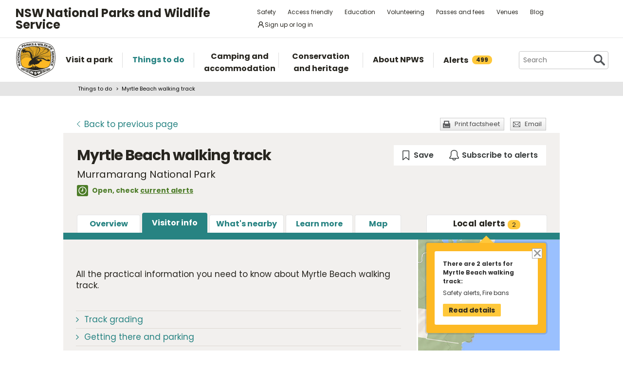

--- FILE ---
content_type: text/html; charset=utf-8
request_url: https://www.google.com/recaptcha/api2/anchor?ar=1&k=6LdAt48qAAAAANhCWh5h5qtiFDnxLjUiLFCu7QoJ&co=aHR0cHM6Ly93d3cubmF0aW9uYWxwYXJrcy5uc3cuZ292LmF1OjQ0Mw..&hl=en&v=PoyoqOPhxBO7pBk68S4YbpHZ&size=normal&anchor-ms=20000&execute-ms=30000&cb=tq4ueepicfn3
body_size: 50599
content:
<!DOCTYPE HTML><html dir="ltr" lang="en"><head><meta http-equiv="Content-Type" content="text/html; charset=UTF-8">
<meta http-equiv="X-UA-Compatible" content="IE=edge">
<title>reCAPTCHA</title>
<style type="text/css">
/* cyrillic-ext */
@font-face {
  font-family: 'Roboto';
  font-style: normal;
  font-weight: 400;
  font-stretch: 100%;
  src: url(//fonts.gstatic.com/s/roboto/v48/KFO7CnqEu92Fr1ME7kSn66aGLdTylUAMa3GUBHMdazTgWw.woff2) format('woff2');
  unicode-range: U+0460-052F, U+1C80-1C8A, U+20B4, U+2DE0-2DFF, U+A640-A69F, U+FE2E-FE2F;
}
/* cyrillic */
@font-face {
  font-family: 'Roboto';
  font-style: normal;
  font-weight: 400;
  font-stretch: 100%;
  src: url(//fonts.gstatic.com/s/roboto/v48/KFO7CnqEu92Fr1ME7kSn66aGLdTylUAMa3iUBHMdazTgWw.woff2) format('woff2');
  unicode-range: U+0301, U+0400-045F, U+0490-0491, U+04B0-04B1, U+2116;
}
/* greek-ext */
@font-face {
  font-family: 'Roboto';
  font-style: normal;
  font-weight: 400;
  font-stretch: 100%;
  src: url(//fonts.gstatic.com/s/roboto/v48/KFO7CnqEu92Fr1ME7kSn66aGLdTylUAMa3CUBHMdazTgWw.woff2) format('woff2');
  unicode-range: U+1F00-1FFF;
}
/* greek */
@font-face {
  font-family: 'Roboto';
  font-style: normal;
  font-weight: 400;
  font-stretch: 100%;
  src: url(//fonts.gstatic.com/s/roboto/v48/KFO7CnqEu92Fr1ME7kSn66aGLdTylUAMa3-UBHMdazTgWw.woff2) format('woff2');
  unicode-range: U+0370-0377, U+037A-037F, U+0384-038A, U+038C, U+038E-03A1, U+03A3-03FF;
}
/* math */
@font-face {
  font-family: 'Roboto';
  font-style: normal;
  font-weight: 400;
  font-stretch: 100%;
  src: url(//fonts.gstatic.com/s/roboto/v48/KFO7CnqEu92Fr1ME7kSn66aGLdTylUAMawCUBHMdazTgWw.woff2) format('woff2');
  unicode-range: U+0302-0303, U+0305, U+0307-0308, U+0310, U+0312, U+0315, U+031A, U+0326-0327, U+032C, U+032F-0330, U+0332-0333, U+0338, U+033A, U+0346, U+034D, U+0391-03A1, U+03A3-03A9, U+03B1-03C9, U+03D1, U+03D5-03D6, U+03F0-03F1, U+03F4-03F5, U+2016-2017, U+2034-2038, U+203C, U+2040, U+2043, U+2047, U+2050, U+2057, U+205F, U+2070-2071, U+2074-208E, U+2090-209C, U+20D0-20DC, U+20E1, U+20E5-20EF, U+2100-2112, U+2114-2115, U+2117-2121, U+2123-214F, U+2190, U+2192, U+2194-21AE, U+21B0-21E5, U+21F1-21F2, U+21F4-2211, U+2213-2214, U+2216-22FF, U+2308-230B, U+2310, U+2319, U+231C-2321, U+2336-237A, U+237C, U+2395, U+239B-23B7, U+23D0, U+23DC-23E1, U+2474-2475, U+25AF, U+25B3, U+25B7, U+25BD, U+25C1, U+25CA, U+25CC, U+25FB, U+266D-266F, U+27C0-27FF, U+2900-2AFF, U+2B0E-2B11, U+2B30-2B4C, U+2BFE, U+3030, U+FF5B, U+FF5D, U+1D400-1D7FF, U+1EE00-1EEFF;
}
/* symbols */
@font-face {
  font-family: 'Roboto';
  font-style: normal;
  font-weight: 400;
  font-stretch: 100%;
  src: url(//fonts.gstatic.com/s/roboto/v48/KFO7CnqEu92Fr1ME7kSn66aGLdTylUAMaxKUBHMdazTgWw.woff2) format('woff2');
  unicode-range: U+0001-000C, U+000E-001F, U+007F-009F, U+20DD-20E0, U+20E2-20E4, U+2150-218F, U+2190, U+2192, U+2194-2199, U+21AF, U+21E6-21F0, U+21F3, U+2218-2219, U+2299, U+22C4-22C6, U+2300-243F, U+2440-244A, U+2460-24FF, U+25A0-27BF, U+2800-28FF, U+2921-2922, U+2981, U+29BF, U+29EB, U+2B00-2BFF, U+4DC0-4DFF, U+FFF9-FFFB, U+10140-1018E, U+10190-1019C, U+101A0, U+101D0-101FD, U+102E0-102FB, U+10E60-10E7E, U+1D2C0-1D2D3, U+1D2E0-1D37F, U+1F000-1F0FF, U+1F100-1F1AD, U+1F1E6-1F1FF, U+1F30D-1F30F, U+1F315, U+1F31C, U+1F31E, U+1F320-1F32C, U+1F336, U+1F378, U+1F37D, U+1F382, U+1F393-1F39F, U+1F3A7-1F3A8, U+1F3AC-1F3AF, U+1F3C2, U+1F3C4-1F3C6, U+1F3CA-1F3CE, U+1F3D4-1F3E0, U+1F3ED, U+1F3F1-1F3F3, U+1F3F5-1F3F7, U+1F408, U+1F415, U+1F41F, U+1F426, U+1F43F, U+1F441-1F442, U+1F444, U+1F446-1F449, U+1F44C-1F44E, U+1F453, U+1F46A, U+1F47D, U+1F4A3, U+1F4B0, U+1F4B3, U+1F4B9, U+1F4BB, U+1F4BF, U+1F4C8-1F4CB, U+1F4D6, U+1F4DA, U+1F4DF, U+1F4E3-1F4E6, U+1F4EA-1F4ED, U+1F4F7, U+1F4F9-1F4FB, U+1F4FD-1F4FE, U+1F503, U+1F507-1F50B, U+1F50D, U+1F512-1F513, U+1F53E-1F54A, U+1F54F-1F5FA, U+1F610, U+1F650-1F67F, U+1F687, U+1F68D, U+1F691, U+1F694, U+1F698, U+1F6AD, U+1F6B2, U+1F6B9-1F6BA, U+1F6BC, U+1F6C6-1F6CF, U+1F6D3-1F6D7, U+1F6E0-1F6EA, U+1F6F0-1F6F3, U+1F6F7-1F6FC, U+1F700-1F7FF, U+1F800-1F80B, U+1F810-1F847, U+1F850-1F859, U+1F860-1F887, U+1F890-1F8AD, U+1F8B0-1F8BB, U+1F8C0-1F8C1, U+1F900-1F90B, U+1F93B, U+1F946, U+1F984, U+1F996, U+1F9E9, U+1FA00-1FA6F, U+1FA70-1FA7C, U+1FA80-1FA89, U+1FA8F-1FAC6, U+1FACE-1FADC, U+1FADF-1FAE9, U+1FAF0-1FAF8, U+1FB00-1FBFF;
}
/* vietnamese */
@font-face {
  font-family: 'Roboto';
  font-style: normal;
  font-weight: 400;
  font-stretch: 100%;
  src: url(//fonts.gstatic.com/s/roboto/v48/KFO7CnqEu92Fr1ME7kSn66aGLdTylUAMa3OUBHMdazTgWw.woff2) format('woff2');
  unicode-range: U+0102-0103, U+0110-0111, U+0128-0129, U+0168-0169, U+01A0-01A1, U+01AF-01B0, U+0300-0301, U+0303-0304, U+0308-0309, U+0323, U+0329, U+1EA0-1EF9, U+20AB;
}
/* latin-ext */
@font-face {
  font-family: 'Roboto';
  font-style: normal;
  font-weight: 400;
  font-stretch: 100%;
  src: url(//fonts.gstatic.com/s/roboto/v48/KFO7CnqEu92Fr1ME7kSn66aGLdTylUAMa3KUBHMdazTgWw.woff2) format('woff2');
  unicode-range: U+0100-02BA, U+02BD-02C5, U+02C7-02CC, U+02CE-02D7, U+02DD-02FF, U+0304, U+0308, U+0329, U+1D00-1DBF, U+1E00-1E9F, U+1EF2-1EFF, U+2020, U+20A0-20AB, U+20AD-20C0, U+2113, U+2C60-2C7F, U+A720-A7FF;
}
/* latin */
@font-face {
  font-family: 'Roboto';
  font-style: normal;
  font-weight: 400;
  font-stretch: 100%;
  src: url(//fonts.gstatic.com/s/roboto/v48/KFO7CnqEu92Fr1ME7kSn66aGLdTylUAMa3yUBHMdazQ.woff2) format('woff2');
  unicode-range: U+0000-00FF, U+0131, U+0152-0153, U+02BB-02BC, U+02C6, U+02DA, U+02DC, U+0304, U+0308, U+0329, U+2000-206F, U+20AC, U+2122, U+2191, U+2193, U+2212, U+2215, U+FEFF, U+FFFD;
}
/* cyrillic-ext */
@font-face {
  font-family: 'Roboto';
  font-style: normal;
  font-weight: 500;
  font-stretch: 100%;
  src: url(//fonts.gstatic.com/s/roboto/v48/KFO7CnqEu92Fr1ME7kSn66aGLdTylUAMa3GUBHMdazTgWw.woff2) format('woff2');
  unicode-range: U+0460-052F, U+1C80-1C8A, U+20B4, U+2DE0-2DFF, U+A640-A69F, U+FE2E-FE2F;
}
/* cyrillic */
@font-face {
  font-family: 'Roboto';
  font-style: normal;
  font-weight: 500;
  font-stretch: 100%;
  src: url(//fonts.gstatic.com/s/roboto/v48/KFO7CnqEu92Fr1ME7kSn66aGLdTylUAMa3iUBHMdazTgWw.woff2) format('woff2');
  unicode-range: U+0301, U+0400-045F, U+0490-0491, U+04B0-04B1, U+2116;
}
/* greek-ext */
@font-face {
  font-family: 'Roboto';
  font-style: normal;
  font-weight: 500;
  font-stretch: 100%;
  src: url(//fonts.gstatic.com/s/roboto/v48/KFO7CnqEu92Fr1ME7kSn66aGLdTylUAMa3CUBHMdazTgWw.woff2) format('woff2');
  unicode-range: U+1F00-1FFF;
}
/* greek */
@font-face {
  font-family: 'Roboto';
  font-style: normal;
  font-weight: 500;
  font-stretch: 100%;
  src: url(//fonts.gstatic.com/s/roboto/v48/KFO7CnqEu92Fr1ME7kSn66aGLdTylUAMa3-UBHMdazTgWw.woff2) format('woff2');
  unicode-range: U+0370-0377, U+037A-037F, U+0384-038A, U+038C, U+038E-03A1, U+03A3-03FF;
}
/* math */
@font-face {
  font-family: 'Roboto';
  font-style: normal;
  font-weight: 500;
  font-stretch: 100%;
  src: url(//fonts.gstatic.com/s/roboto/v48/KFO7CnqEu92Fr1ME7kSn66aGLdTylUAMawCUBHMdazTgWw.woff2) format('woff2');
  unicode-range: U+0302-0303, U+0305, U+0307-0308, U+0310, U+0312, U+0315, U+031A, U+0326-0327, U+032C, U+032F-0330, U+0332-0333, U+0338, U+033A, U+0346, U+034D, U+0391-03A1, U+03A3-03A9, U+03B1-03C9, U+03D1, U+03D5-03D6, U+03F0-03F1, U+03F4-03F5, U+2016-2017, U+2034-2038, U+203C, U+2040, U+2043, U+2047, U+2050, U+2057, U+205F, U+2070-2071, U+2074-208E, U+2090-209C, U+20D0-20DC, U+20E1, U+20E5-20EF, U+2100-2112, U+2114-2115, U+2117-2121, U+2123-214F, U+2190, U+2192, U+2194-21AE, U+21B0-21E5, U+21F1-21F2, U+21F4-2211, U+2213-2214, U+2216-22FF, U+2308-230B, U+2310, U+2319, U+231C-2321, U+2336-237A, U+237C, U+2395, U+239B-23B7, U+23D0, U+23DC-23E1, U+2474-2475, U+25AF, U+25B3, U+25B7, U+25BD, U+25C1, U+25CA, U+25CC, U+25FB, U+266D-266F, U+27C0-27FF, U+2900-2AFF, U+2B0E-2B11, U+2B30-2B4C, U+2BFE, U+3030, U+FF5B, U+FF5D, U+1D400-1D7FF, U+1EE00-1EEFF;
}
/* symbols */
@font-face {
  font-family: 'Roboto';
  font-style: normal;
  font-weight: 500;
  font-stretch: 100%;
  src: url(//fonts.gstatic.com/s/roboto/v48/KFO7CnqEu92Fr1ME7kSn66aGLdTylUAMaxKUBHMdazTgWw.woff2) format('woff2');
  unicode-range: U+0001-000C, U+000E-001F, U+007F-009F, U+20DD-20E0, U+20E2-20E4, U+2150-218F, U+2190, U+2192, U+2194-2199, U+21AF, U+21E6-21F0, U+21F3, U+2218-2219, U+2299, U+22C4-22C6, U+2300-243F, U+2440-244A, U+2460-24FF, U+25A0-27BF, U+2800-28FF, U+2921-2922, U+2981, U+29BF, U+29EB, U+2B00-2BFF, U+4DC0-4DFF, U+FFF9-FFFB, U+10140-1018E, U+10190-1019C, U+101A0, U+101D0-101FD, U+102E0-102FB, U+10E60-10E7E, U+1D2C0-1D2D3, U+1D2E0-1D37F, U+1F000-1F0FF, U+1F100-1F1AD, U+1F1E6-1F1FF, U+1F30D-1F30F, U+1F315, U+1F31C, U+1F31E, U+1F320-1F32C, U+1F336, U+1F378, U+1F37D, U+1F382, U+1F393-1F39F, U+1F3A7-1F3A8, U+1F3AC-1F3AF, U+1F3C2, U+1F3C4-1F3C6, U+1F3CA-1F3CE, U+1F3D4-1F3E0, U+1F3ED, U+1F3F1-1F3F3, U+1F3F5-1F3F7, U+1F408, U+1F415, U+1F41F, U+1F426, U+1F43F, U+1F441-1F442, U+1F444, U+1F446-1F449, U+1F44C-1F44E, U+1F453, U+1F46A, U+1F47D, U+1F4A3, U+1F4B0, U+1F4B3, U+1F4B9, U+1F4BB, U+1F4BF, U+1F4C8-1F4CB, U+1F4D6, U+1F4DA, U+1F4DF, U+1F4E3-1F4E6, U+1F4EA-1F4ED, U+1F4F7, U+1F4F9-1F4FB, U+1F4FD-1F4FE, U+1F503, U+1F507-1F50B, U+1F50D, U+1F512-1F513, U+1F53E-1F54A, U+1F54F-1F5FA, U+1F610, U+1F650-1F67F, U+1F687, U+1F68D, U+1F691, U+1F694, U+1F698, U+1F6AD, U+1F6B2, U+1F6B9-1F6BA, U+1F6BC, U+1F6C6-1F6CF, U+1F6D3-1F6D7, U+1F6E0-1F6EA, U+1F6F0-1F6F3, U+1F6F7-1F6FC, U+1F700-1F7FF, U+1F800-1F80B, U+1F810-1F847, U+1F850-1F859, U+1F860-1F887, U+1F890-1F8AD, U+1F8B0-1F8BB, U+1F8C0-1F8C1, U+1F900-1F90B, U+1F93B, U+1F946, U+1F984, U+1F996, U+1F9E9, U+1FA00-1FA6F, U+1FA70-1FA7C, U+1FA80-1FA89, U+1FA8F-1FAC6, U+1FACE-1FADC, U+1FADF-1FAE9, U+1FAF0-1FAF8, U+1FB00-1FBFF;
}
/* vietnamese */
@font-face {
  font-family: 'Roboto';
  font-style: normal;
  font-weight: 500;
  font-stretch: 100%;
  src: url(//fonts.gstatic.com/s/roboto/v48/KFO7CnqEu92Fr1ME7kSn66aGLdTylUAMa3OUBHMdazTgWw.woff2) format('woff2');
  unicode-range: U+0102-0103, U+0110-0111, U+0128-0129, U+0168-0169, U+01A0-01A1, U+01AF-01B0, U+0300-0301, U+0303-0304, U+0308-0309, U+0323, U+0329, U+1EA0-1EF9, U+20AB;
}
/* latin-ext */
@font-face {
  font-family: 'Roboto';
  font-style: normal;
  font-weight: 500;
  font-stretch: 100%;
  src: url(//fonts.gstatic.com/s/roboto/v48/KFO7CnqEu92Fr1ME7kSn66aGLdTylUAMa3KUBHMdazTgWw.woff2) format('woff2');
  unicode-range: U+0100-02BA, U+02BD-02C5, U+02C7-02CC, U+02CE-02D7, U+02DD-02FF, U+0304, U+0308, U+0329, U+1D00-1DBF, U+1E00-1E9F, U+1EF2-1EFF, U+2020, U+20A0-20AB, U+20AD-20C0, U+2113, U+2C60-2C7F, U+A720-A7FF;
}
/* latin */
@font-face {
  font-family: 'Roboto';
  font-style: normal;
  font-weight: 500;
  font-stretch: 100%;
  src: url(//fonts.gstatic.com/s/roboto/v48/KFO7CnqEu92Fr1ME7kSn66aGLdTylUAMa3yUBHMdazQ.woff2) format('woff2');
  unicode-range: U+0000-00FF, U+0131, U+0152-0153, U+02BB-02BC, U+02C6, U+02DA, U+02DC, U+0304, U+0308, U+0329, U+2000-206F, U+20AC, U+2122, U+2191, U+2193, U+2212, U+2215, U+FEFF, U+FFFD;
}
/* cyrillic-ext */
@font-face {
  font-family: 'Roboto';
  font-style: normal;
  font-weight: 900;
  font-stretch: 100%;
  src: url(//fonts.gstatic.com/s/roboto/v48/KFO7CnqEu92Fr1ME7kSn66aGLdTylUAMa3GUBHMdazTgWw.woff2) format('woff2');
  unicode-range: U+0460-052F, U+1C80-1C8A, U+20B4, U+2DE0-2DFF, U+A640-A69F, U+FE2E-FE2F;
}
/* cyrillic */
@font-face {
  font-family: 'Roboto';
  font-style: normal;
  font-weight: 900;
  font-stretch: 100%;
  src: url(//fonts.gstatic.com/s/roboto/v48/KFO7CnqEu92Fr1ME7kSn66aGLdTylUAMa3iUBHMdazTgWw.woff2) format('woff2');
  unicode-range: U+0301, U+0400-045F, U+0490-0491, U+04B0-04B1, U+2116;
}
/* greek-ext */
@font-face {
  font-family: 'Roboto';
  font-style: normal;
  font-weight: 900;
  font-stretch: 100%;
  src: url(//fonts.gstatic.com/s/roboto/v48/KFO7CnqEu92Fr1ME7kSn66aGLdTylUAMa3CUBHMdazTgWw.woff2) format('woff2');
  unicode-range: U+1F00-1FFF;
}
/* greek */
@font-face {
  font-family: 'Roboto';
  font-style: normal;
  font-weight: 900;
  font-stretch: 100%;
  src: url(//fonts.gstatic.com/s/roboto/v48/KFO7CnqEu92Fr1ME7kSn66aGLdTylUAMa3-UBHMdazTgWw.woff2) format('woff2');
  unicode-range: U+0370-0377, U+037A-037F, U+0384-038A, U+038C, U+038E-03A1, U+03A3-03FF;
}
/* math */
@font-face {
  font-family: 'Roboto';
  font-style: normal;
  font-weight: 900;
  font-stretch: 100%;
  src: url(//fonts.gstatic.com/s/roboto/v48/KFO7CnqEu92Fr1ME7kSn66aGLdTylUAMawCUBHMdazTgWw.woff2) format('woff2');
  unicode-range: U+0302-0303, U+0305, U+0307-0308, U+0310, U+0312, U+0315, U+031A, U+0326-0327, U+032C, U+032F-0330, U+0332-0333, U+0338, U+033A, U+0346, U+034D, U+0391-03A1, U+03A3-03A9, U+03B1-03C9, U+03D1, U+03D5-03D6, U+03F0-03F1, U+03F4-03F5, U+2016-2017, U+2034-2038, U+203C, U+2040, U+2043, U+2047, U+2050, U+2057, U+205F, U+2070-2071, U+2074-208E, U+2090-209C, U+20D0-20DC, U+20E1, U+20E5-20EF, U+2100-2112, U+2114-2115, U+2117-2121, U+2123-214F, U+2190, U+2192, U+2194-21AE, U+21B0-21E5, U+21F1-21F2, U+21F4-2211, U+2213-2214, U+2216-22FF, U+2308-230B, U+2310, U+2319, U+231C-2321, U+2336-237A, U+237C, U+2395, U+239B-23B7, U+23D0, U+23DC-23E1, U+2474-2475, U+25AF, U+25B3, U+25B7, U+25BD, U+25C1, U+25CA, U+25CC, U+25FB, U+266D-266F, U+27C0-27FF, U+2900-2AFF, U+2B0E-2B11, U+2B30-2B4C, U+2BFE, U+3030, U+FF5B, U+FF5D, U+1D400-1D7FF, U+1EE00-1EEFF;
}
/* symbols */
@font-face {
  font-family: 'Roboto';
  font-style: normal;
  font-weight: 900;
  font-stretch: 100%;
  src: url(//fonts.gstatic.com/s/roboto/v48/KFO7CnqEu92Fr1ME7kSn66aGLdTylUAMaxKUBHMdazTgWw.woff2) format('woff2');
  unicode-range: U+0001-000C, U+000E-001F, U+007F-009F, U+20DD-20E0, U+20E2-20E4, U+2150-218F, U+2190, U+2192, U+2194-2199, U+21AF, U+21E6-21F0, U+21F3, U+2218-2219, U+2299, U+22C4-22C6, U+2300-243F, U+2440-244A, U+2460-24FF, U+25A0-27BF, U+2800-28FF, U+2921-2922, U+2981, U+29BF, U+29EB, U+2B00-2BFF, U+4DC0-4DFF, U+FFF9-FFFB, U+10140-1018E, U+10190-1019C, U+101A0, U+101D0-101FD, U+102E0-102FB, U+10E60-10E7E, U+1D2C0-1D2D3, U+1D2E0-1D37F, U+1F000-1F0FF, U+1F100-1F1AD, U+1F1E6-1F1FF, U+1F30D-1F30F, U+1F315, U+1F31C, U+1F31E, U+1F320-1F32C, U+1F336, U+1F378, U+1F37D, U+1F382, U+1F393-1F39F, U+1F3A7-1F3A8, U+1F3AC-1F3AF, U+1F3C2, U+1F3C4-1F3C6, U+1F3CA-1F3CE, U+1F3D4-1F3E0, U+1F3ED, U+1F3F1-1F3F3, U+1F3F5-1F3F7, U+1F408, U+1F415, U+1F41F, U+1F426, U+1F43F, U+1F441-1F442, U+1F444, U+1F446-1F449, U+1F44C-1F44E, U+1F453, U+1F46A, U+1F47D, U+1F4A3, U+1F4B0, U+1F4B3, U+1F4B9, U+1F4BB, U+1F4BF, U+1F4C8-1F4CB, U+1F4D6, U+1F4DA, U+1F4DF, U+1F4E3-1F4E6, U+1F4EA-1F4ED, U+1F4F7, U+1F4F9-1F4FB, U+1F4FD-1F4FE, U+1F503, U+1F507-1F50B, U+1F50D, U+1F512-1F513, U+1F53E-1F54A, U+1F54F-1F5FA, U+1F610, U+1F650-1F67F, U+1F687, U+1F68D, U+1F691, U+1F694, U+1F698, U+1F6AD, U+1F6B2, U+1F6B9-1F6BA, U+1F6BC, U+1F6C6-1F6CF, U+1F6D3-1F6D7, U+1F6E0-1F6EA, U+1F6F0-1F6F3, U+1F6F7-1F6FC, U+1F700-1F7FF, U+1F800-1F80B, U+1F810-1F847, U+1F850-1F859, U+1F860-1F887, U+1F890-1F8AD, U+1F8B0-1F8BB, U+1F8C0-1F8C1, U+1F900-1F90B, U+1F93B, U+1F946, U+1F984, U+1F996, U+1F9E9, U+1FA00-1FA6F, U+1FA70-1FA7C, U+1FA80-1FA89, U+1FA8F-1FAC6, U+1FACE-1FADC, U+1FADF-1FAE9, U+1FAF0-1FAF8, U+1FB00-1FBFF;
}
/* vietnamese */
@font-face {
  font-family: 'Roboto';
  font-style: normal;
  font-weight: 900;
  font-stretch: 100%;
  src: url(//fonts.gstatic.com/s/roboto/v48/KFO7CnqEu92Fr1ME7kSn66aGLdTylUAMa3OUBHMdazTgWw.woff2) format('woff2');
  unicode-range: U+0102-0103, U+0110-0111, U+0128-0129, U+0168-0169, U+01A0-01A1, U+01AF-01B0, U+0300-0301, U+0303-0304, U+0308-0309, U+0323, U+0329, U+1EA0-1EF9, U+20AB;
}
/* latin-ext */
@font-face {
  font-family: 'Roboto';
  font-style: normal;
  font-weight: 900;
  font-stretch: 100%;
  src: url(//fonts.gstatic.com/s/roboto/v48/KFO7CnqEu92Fr1ME7kSn66aGLdTylUAMa3KUBHMdazTgWw.woff2) format('woff2');
  unicode-range: U+0100-02BA, U+02BD-02C5, U+02C7-02CC, U+02CE-02D7, U+02DD-02FF, U+0304, U+0308, U+0329, U+1D00-1DBF, U+1E00-1E9F, U+1EF2-1EFF, U+2020, U+20A0-20AB, U+20AD-20C0, U+2113, U+2C60-2C7F, U+A720-A7FF;
}
/* latin */
@font-face {
  font-family: 'Roboto';
  font-style: normal;
  font-weight: 900;
  font-stretch: 100%;
  src: url(//fonts.gstatic.com/s/roboto/v48/KFO7CnqEu92Fr1ME7kSn66aGLdTylUAMa3yUBHMdazQ.woff2) format('woff2');
  unicode-range: U+0000-00FF, U+0131, U+0152-0153, U+02BB-02BC, U+02C6, U+02DA, U+02DC, U+0304, U+0308, U+0329, U+2000-206F, U+20AC, U+2122, U+2191, U+2193, U+2212, U+2215, U+FEFF, U+FFFD;
}

</style>
<link rel="stylesheet" type="text/css" href="https://www.gstatic.com/recaptcha/releases/PoyoqOPhxBO7pBk68S4YbpHZ/styles__ltr.css">
<script nonce="Y4PqOItO5yAJRxLf7TqCYg" type="text/javascript">window['__recaptcha_api'] = 'https://www.google.com/recaptcha/api2/';</script>
<script type="text/javascript" src="https://www.gstatic.com/recaptcha/releases/PoyoqOPhxBO7pBk68S4YbpHZ/recaptcha__en.js" nonce="Y4PqOItO5yAJRxLf7TqCYg">
      
    </script></head>
<body><div id="rc-anchor-alert" class="rc-anchor-alert"></div>
<input type="hidden" id="recaptcha-token" value="[base64]">
<script type="text/javascript" nonce="Y4PqOItO5yAJRxLf7TqCYg">
      recaptcha.anchor.Main.init("[\x22ainput\x22,[\x22bgdata\x22,\x22\x22,\[base64]/[base64]/bmV3IFpbdF0obVswXSk6Sz09Mj9uZXcgWlt0XShtWzBdLG1bMV0pOks9PTM/bmV3IFpbdF0obVswXSxtWzFdLG1bMl0pOks9PTQ/[base64]/[base64]/[base64]/[base64]/[base64]/[base64]/[base64]/[base64]/[base64]/[base64]/[base64]/[base64]/[base64]/[base64]\\u003d\\u003d\x22,\[base64]\x22,\[base64]/DqDZHw7tfw6nDv0rDrTTCpsKDwotUHcOfJsKfESLCtMKaZsKgw6Flw6DCtQ9iwo89NmnDrgJkw4wFPgZNS0XCrcK/wqrDt8ODcA9zwoLCpnw/VMO9FhNEw497wovCj07CtnjDsUzChMONwosEw4pBwqHCgMOfV8OIdAHCh8K4wqYxw7hWw7dkw49Rw4QIwrRaw5QfBUJXw4UmG2UlTS/CoVwfw4XDmcKbw7LCgsKQb8OaLMO+w6J1wphtf2rClzYvGGoPwrTDvRUTw6/[base64]/aBPCh8K1w6s6wojCpcKOwowewrtjw4plDMKvw4MYccKjw4AxPXHDvSROMDjCl0vCkAotw4vCiR7DgMKEw4rCkhkQU8Kkdn0JfsOfYcO6wofDs8Onw5Igw5vCpMO1WH7DtlNLwr7Do253RcKSwoNWwqnCtz/[base64]/DhMOLKStDw5/Ckm9SwoY8VsK2E8OuWhhBwoFdcsKlJnQTwpUkwp3DjcKMGsO4cwvClRTCmVrDrXTDkcOrw7vDv8OVwplyB8OXERJDaFozAgnCoHvCmSHCsmLDi3AiOsKmEMKkwrrCmxPDmUbDl8KTYTTDlsKlLsO/[base64]/UhQ4JWTCil/[base64]/DkcK4wpjCmcK2wrp6fA/Cu0Z1wotaOcOEwq/CqGlxI0rChsK0F8OwLxYBw73CtxXCiVpGw6VswqTCgsO/[base64]/woXCqSzDp8KjP0dzw5o6wq/DsHHDkjpNJMOpw4PCqMOJA2nDtMK0eRrDr8OmZiDCi8OnSXvCjk0MHsKLZsO+wpnCocKiwpTCmEbDscK/[base64]/TV7CnMO6W8OIwpbCk8OFwqpowodnQCkvZR1vXHzCjREybsOnw47CuTUvIzzDvgIwZsKYw7zDhMKNa8OPwr97w4k/wr3CqyRmw6x2NhQsfQdJF8OxIsOSwqJSwrvDrMKXwoRnCsK+woxqJcOQwq4HDyA+wrZAwrvCjcOcNcOmwpbDisOjw6zCu8OVf1s6Jn3Chztgb8O2wqLCkGjDj2DDnkfCkMK2wpp3Az/[base64]/[base64]/DrQsUPnBbwrYNRcK7wrvDgH/DlMKOwqTDuSQhW8O9bcK/LnDDgyXCiCIuIgvDlVJjMMOAUFHDrMOgw45aLEvDk0bDow7CicOpRMKFO8K7w5nDvcOFw7gGAVs2wrbCt8OAM8ONLxY+w7Mcw6vDslQGw7/[base64]/Cv8Ofwrw5w5/DucOgw7xYBCYkUMK6w7LCmjDDu0DCl8OZJcKgwq7CjD7ClcKJIcKHw64/MD4cUcOrw6tyKzHDkcOAH8KbwobDnHY2e3vCr2QJw716wq/DjyrCvmcAwq/DucOjw5EzwozDonMRO8Kofk8ow4Z/QMO8IxXCmsOTSjHDl2UcwqxiWMKHJMK0w4V7KcKhUSLDnEdWwr1VwopSSABub8K+Y8K8wq9VZsKqRMOiNn0uw7fDmTbDp8OMw40KBjgySklEw7vDmMOvwpTCg8OITj/DtElELsKcwpcQI8Ocw7PCtj8Ww5bCjMKuNSZlwosWC8O3LcKQwrV6L2rDlUJHL8OWPBPDgcKFMMKCeHfDtV3DlMOoXSMIw4hdwprDjwfCownCkRDCucObw4rCjsKmJsOBw5FkB8O/[base64]/DocKQwozCvcKqwqEnJcKFw6/CvzcMHMKNwpwNfkduecO7wrtsFU1uwrkiw4F2w4fDqcO0wpYtw5Ygw4vCuCoKScKzw5nDjMKTw4TDriXCucKNFkwBw7NhK8OCw4luN0nCv0fCoXAlwoDDpzjDkXnCocKtSMOewp51wozChQrCp1nDuMO/IgzDt8KzAMKEw6bCmUNPCyzDvcKTWgPCuHo/wr7CosKHXXnChsOqwoMBw7UJF8KTEcKDI17CrXTCtRsKw6JefnzCoMOGwozDgsOXw4DDmcOAw50Qw7FgwoDCqcOowq/CmcOxw4J1w7nCvT3CuURCw7HDj8Krw47Dp8OwwqTDmMKyVlTCk8KzWV4pLsK2DcKJAS3CisKNw60bw6jCuMONwojCjTx3c8KlK8KRwrLClcKjEwvCnCNew7PDm8KiwqTDjcKuwqI6w4Eowp3DmcOQw4zDo8KGIsKJfDrDjcKzAcKPTmvDqsKlEn/[base64]/CosKlQcOiwoJBf8OAw6w+w5rDjMODw4sDw7IzwpAAc8K/[base64]/DkMKmRx5Hw4/[base64]/CvcKSw5zDg8KOS8OrC8Oyw6rDs3bDhcKZDFDCi8KhBcODwqfDncOQRBnCmivDpk/[base64]/CmDcMVmEfWy/Cq8Osw6FiMsOjFCBUw6nDqGvDvRXDigEHa8Kpw5QTR8KCwpA9w7DDjcKtGmTCpcKIIXnCtEnCusOaTcOuw4/CiHw9wojCg8K3w73DgMKzwqPConM4AcKhAgtuwqvDqMOkwr/DtcOxw5nDrsKVw4Jww7QdR8Ovw7LChDlWXm44wpIbNcKAw4PCrsOBw5Yswp/[base64]/DgsOHwqI9wqVOw4HCvsOFdlXDjcKMDsOqw6rCvMK9wrsswpoZCQ3DsMKEZErCrErCs1QTSUhUV8OJw7fCjGURNFnDg8KXDMOIHMOtE3waUVw/ICfCiC7Do8Krw5bCpcKzwrF4w53DtyPCvB/CkzTCgcOrw4HCtsOSwr4UwpcMKRFBdBB/w5vDmlzDlyTDkD/DusKxYTkmZAlZwqNRwoNsfsK6w6lFZkvCr8K+w7jCr8KZdsKBaMKZw6TDi8K6wpzDiwzCksOMw7DDi8KxAW4twp7CtcKtwozDnDVuw5/DtsKzw6XCpSMgw6A8IsKNfTPCrMKmwoIxRMO4JUvDo2hYL0xuVsKVw6FGCyfDk2nDmQR0IhdKfTHDisOIwqPCpn3Cqg0xOyNSw78kLHBuw7DCu8K3w7p1w5BJwqnDj8KcwqktwoEyw77DlBvCmBXCrMKgwpHDhBHCkTXDnsO6wpEDw59DwoN/[base64]/[base64]/[base64]/DoAJoXlI8HMOiFTRywqbCn393PsOkw6B/BWTDsmZpw6YVw7d1CwTDqQcAw7fDpMK5wp5/NsK3w6EZLw3DrRwAOHxSw73CjsKecSAQw47DqcOvwqjCm8OmVsKAw6XDqcOaw4gjw4PCm8Otwpw2w53CvcOjw5vCgy8Yw4fDrx/[base64]/Dq2xCIcObZMK3PFbDosOmwpBMwpTDpX3CoMOZwqM/[base64]/[base64]/CoMKlw6w/wrbCpDTCq8Kawo/DhMKzwpceIxfClUJRcsOLcMK+K8KME8OSbsKuw5lMLBvDvsKKXMOZXA1HA8KIw7g5w4jCjcKTwqMVw7nDssOnw7HDuQlcFCdGZBhRHRLDusOKwp7CncOsdTB4LADCqcKmGjcOw5oOGVFew5gPax1uKcK/w43CpCUZVsOGNcOQIsKVwo1rw7XDrD1Cw6nDkMO+WcKkE8KVI8OBwqJRXhjCnzrCosOiUsKIMFrDkBIyJgsmwo0mw4jCi8K/w6lsBsOLw7JGwoDCkQR6wqHDggbDgcOKIVpNwohoL38Uw6vCkU3CjsKbDcK0Dx4DUcKMwo3CgTrDnsKcYMKnw7fCvHzCugskLMKSClbCpcKWwp84w7XDqjfDoHF6wqBBVSvDi8ODLcO9w4bCmCRwXideZMK9XsKaPxHDt8OjTMKLw4ZvZ8KCwpxzUsKLw4QtR0/Dr8Oew6vCqcO9w5QiSA9SwqTCm2MSWCHCmw0gw4x+wojDo3ZYwpsvBxQAw7g/wo/CgcK/w57DszVowo17TcKPw70jG8Kvwr7Co8KJVsKnw5gBdlxFw5TDhsK0UC7CncOxw7NGw53CgVRJwokWdMKdwrHDpsKWL8KzRxTCjwo8YVTCrMO4FnTCnxfDu8O/[base64]/DnHVUwrrDncOgw7ZXwqUXw6DDg8KvdDoOUS3Do2APXsOdIcKhdQ/CtcKiYBAgwoDDhcO3w5XDgUnDpcKJEkYwwpwMwr/DvWXCr8O3w4HCg8Ogwr7DgsKow6xne8KQX3M+wocLDHVhw48awp3Cp8OKw6t2CcKxLMOCDMKCTXTCik/CjQYjw5PClsOcYwk4W2XDmCMTIFjDjMKwTXHDvAXDqHHDvF4Tw5xjYTLCm8OvGcKCw4/Ch8Oxw5XClW8EKsKrXGHDocKmwqjCrC7Chl/CqcOfZ8OhZcK5w7pHwofCjxEkOllgw6o+wqQzBWVEIFNDwpw8w5l+w6vDgFY0DVPCvcKJw6YMw7Nbw7/[base64]/GlbDmEh5w7ICw5jCo8Ocw4rDoVDCp8KwNsOVw4LCjxQdwrnChF7Dh3grWlDDvAhMwpwZGcOUw4Ytw5EiwqUiw4Fnw7ZjOMKYw4hMw7zDgj0aMSbCisKYRMOaAsOgw48/EcKofTPCi0Eywo/CvB7Dn2Npwo4fw6Q3AjVzL13DnXDDpsKSBMOMeznDvsOcw61WGR50w7fCocKSW37DnEQnw5/Dv8Kjwr/DkcKafMKLfmV5ZiJCw5YowqJ5w6hdwpTCqTPDuWrCpRFZw6/[base64]/G8OPUsOEEmXDkcKiw7BEC01Ha2PChD/[base64]/DqsO6wovCkMOpTcKLwpsWGsOGw4jDgsOgw4nDhgNWBCnDkEJ8wr3DjEfCtABtw4NzNsOfwp7CjcKdw6fCoMKPVjjDqn9iwr/DucK8CcOFw7ROw7LDnXzCninDoVjDkUddccKPez/DsXBKw7LCmSQewp1jw5gVaG7DtsONIcK7e8K6UMOpQsKIUcOfUHBzJ8KbC8OtTkRFw6nChQzCkHzCpT3CrWTDmW16w5Y5MsOqYlQlwrvCsgtTCk7CrHo+wobDlGvDqsKXw7zCoGAnw5rCpA07wp/DvMOMwqzCssO1ETDCuMO1azAKw5osw7Rjw7nDu17CjHzDnnNTBMKVw44+K8K+wqMgTwbCl8OnGj9VFMKuw6nDoj/ClCg0C3Nuw5XCuMOPesObw4xxwr1bwpgGw5xPfsKkw7XDqsO0KX/DkMOKwq/CocOKA3XCi8KNwqDCmk/DumXDusOkfhsjXsKmw4hFwonDml3DgsOiDsKsU0LConHDncKzHMOCJBYMw6gHLMKRwpEHO8O0BiN8woPClcOnwoJxwpBhZUzDqH4iwoTDpMOGwp7Co8Obw7J4BnnDqcKyE1tWw47DisKgLwk6F8KcwqnCvBzDrsOVem9bw6rCtMKcMcKuY0/CncORw4/DocK+wq/Di0piwqhoAgV2w5pLSVAJHXPDg8OgJGfCnmTCj1LDgsOrCUnCh8KCCSnDnl/CuHFgDsOmwoPCkjPDkH48N0DDi3vDn8OfwqdpIndVMMOpAcOUwpfCtMOhfi7CnhnDl8OcFsOdwpLDsMK0f3LDn0fDgAVCwrnCqsO2KsOdfjZVI2DCoMKDKcOcKcK8KHfCsMOKM8KyXRTDmiDDqcK9LsKVwoBOwqDCmsO7w5HDqis0MS/DuTQ/w6jCtMO9M8K9wpnCsCXCq8Kgw6nDvcKvH2zCt8OkGhozw6s/KXzCncO1w7PDmMKPNlh3w6Umw5fCnEBew5kSa0XCiH5Rw4LDn3TDhx/DqMO2ShTDm8OkwovDksK3w5cuGA4Kw4oEEcOpfsOnA0zClMKuwqnDrMOCE8OKwrcJWMOGw5LDvsKHwqleT8KhAsK7dTzDuMORwrcZw5REwq/Dh07DicO/w63CvgDCpcKswoTCpMKQPMOlf0dCw6jCsxMuasKowr/[base64]/Co8O0EDY0wq06w4fCvMKrwrzDvcOQb8OnwpR3SxTDv8OTDcKMWMOyScOVwqDCoCrClsKrw6rCn1F4FEUYwrlsRhDCkcOwFCpyH1wbw48dw4nCucOEAAvDm8OqS2zDicOYw63CoQLCiMK9a8KCLcKtwqpMwqgmw4LCqRXDuG/Cg8Kww5VdaEcuNcKmwqjDvn7CjsKOHgDComMewojCr8OBwpMtwrvCgMOhworDoSvCj1MUU13CjyNnJcKITsKZw5MzVsKSasOxGWYPw67CrsOyQgjCj8K1w6UXDELDk8Okwp0kwq0VcsOlG8KITVDCt1A/KsK/w6fClyBsfMK2BMOmw71oRMK2wpRVAGwSw6gVID7DqsKGw7wedgPDg3BVew/DpylYIcOzwpXDryIgwpjDusKPw6IdO8KMw4nDhcOXOMK2w5LDpj3DnDAib8KTwql8w4FTKcOywqwQZ8KNw4vClGpSNTjDswZPSWpGw4XCr2bCtMKww4HDuSplPcKdeFHCpX7DryXCiyrDmxHDtcKCw7fDuw1iwr8wLsOdwpLCs2/CmsOGYcODw6PCphk+akTDksObwq3DrhohGGvDmsK5UcKFw7V1wqTDpcKbXlTDllHDkQXDocKQwp7DtXpHCcOKdsOERcKbw4p6wqrCgwzDicO1w45gK8KPYMKPQ8KyRcOsw6xfwrxywrclecOawo/Ds8Kxw4lswqLDgsOrw4cBw4oawrYmw5DCmQdIw4AUw6vDrcKfwoLCqR7CsmPCjzDDngPDnMOXwpzCksKlw49CZwwCAlBMRGjDgSDDnMOpw4nCscK5HMK1w5loJCPCoUsibD7DhFVOacO4MsKkGDLCklnDrgvCgVHDvBfCusOzFlVuw6/DgMO/OX/[base64]/XgIPwoQrwrhnIMKzE8OZwoopE03DlyHDs0fCs8Oow4hVJDluwqTDkMKxF8OQJsKRwr7CvMKaRVtOCjfCv3TCqMK8Q8OFRsKeNk/CoMKHdcOsEsKlBMO8w6/Drz3DpFIvWcOGwpHCoDLDhAESwofDjMOnw5DCtsKabHzCtsKUwrwGw7/CtcO3w7TDjFzDtsK7wrDDvDrCjcKXw7rDm1zCncKoYDnCsMKawoPDhH7DmU/DkyU3w6N3PMKNUsOtwoPDmyrCicOBw59ub8KCwr/[base64]/DmcKbIF7DnFBlwqPCm8K8wpLDozjDrmwgw5jCiMOcwqA8w7nCtsO8fsOCH8KSwpnCmcODSSMSBUPCh8OzJsOvwpM+KsKvIVbDmcO+AcO/NBfDllzCp8Odw7/CkDTCjcK3LcKmw7XCuWEhCSzDqCUNwp/CtsKhTsOcV8KxLcKzw7zDm1nClsKawpvCjMK0M09Jw5LCj8OmwrvCkl4If8OtwqvCkRtAwr7DgcKpw6PDu8OPwofDqcOPPMODwpHCqkXDgn7DkDwjw4pfwqbCpUAJwrfDosKPw6HDjzRNWR9hAMKkFMK1EsO/SsK0UFBgwoptw7UQwp56NGzDmxQuNsKOL8OBw6IzwqzDhsKhZ1XDpXkjw5NFwqnCmE5iwq5gwrFGbEfDlVBOJl8Mw5HDmsOBDMKcMU7DlMOgwpZ/w7fDp8OIN8O7wpd5w7kkEGILwrhOFU7CkCbCtjrDqCjDqifDlUllw6HDuTTDt8OawozCtyjCscOcdwZzw6Byw7Q+w5bDrsOqUmhhwqU3w4Z6XsKNV8ORfMOwUmpODcOrDTjCiMOkY8K0LwZTwrTCn8OCw4XDmcO/LE9cwoEiLRrDthvDisOWDMOqwoPDlSzDr8OKw6p4w6cEwqFKwqJLw6/CkBN+w4MJWjl0woLDi8Kdw73CosKBwqPDncKAw5YgR2cSUMKLw64MYUpwLDlaMHzDq8KswoU/CcK0w5o7TMKbQ2/Crh7DqMKJwprDuF0cw6LCsxJ5O8KXw5HDj2YtBMOhIHLDs8ONw6DDjMK8ccO9eMOcwr/CvQPDrwNMHyrDpsKQBsK1wqvCiG/DicKfw5QCw6zCqWrCjU/CpsOffsObw5cUXsOOw4zDosOcw4wbworDn2vCuCJSSRsREXpZQcOUcTnCpzjDq8OCwoDDrMO3w6kPw43CrAZIwoYBw6XChsKjNwwHFsO+ccOOYcKOwo/DqcOdwr3Di0DDiwheN8OyCMKjZMKfD8OTw6DDlW43wovCjWB+wow4w7Ecw5TDkcKlwp3Cn3XCsEXDusKVLD3DpBzCgsOBD1xlw6FCw6zDvcO1w6pzGH3Cg8OZHGtbNUIbDcObwrFKwopuIBh2w4JwwqLCrMOlw7XDicO4wrFKYcKFw7lVwqvDgMO+w6c/acOvWQvDnsOQw5RPAMK4wrfCnMKBf8Kxw5haw45Uw55pwpLDrMK7w4QBwpfCqH/CiRwFw5jDp0bDqQViVEjCplTDo8Ovw7zCvV3Cg8Krw7HChV7Do8OmZsKRw7zCnMOwQzZhwpPDo8O2VUDDpFNPw6vDpSIkwrcBCTPDtSBIw5w8NV7DkDnDpDTCrWUpFl4cBMOJw6NARsKlJSvDgcOhworDrcO5YsKsZ8ODwpvDsjjDn8OkRGoew4/DsTnDlMK7A8OPXsOuw4TDpMODN8K7w6LCkcOFR8OPw6vCk8ONwovCscObQCpCw77DnwDDt8KUw49fd8KOwpNPcsOWOMOfWgLCkcOpAsOYK8O/wrY+YMKJw53DsVRnwp4xMSwjJMOXXxDCjAYIB8OvacOKw4rDjw/Csk7DpWc0w5HClngowoHCmi5rNDfDn8OSw7kIw6ZHGx3CoUJJwo/CsFIzOF7DncOgw5bDhTVTTcOaw4Ixw7PCsMK3wq3DgsOwEcKowpgYBMOSccOWdcOOIS11w7LCl8KCbcKmeQYcUcOON2rDgcK6w5N8BWbDiArCmgjDocK8w7XCrDnDoR/[base64]/[base64]/DpXzChSkKWcO4w7FMwpxrA8Kgw7rCjnXCkQLDicOVw6fDjVkSYTpTwoHDkTUNw6/CgTfCjHrCvm0ZwphTe8OQwoMRwpFYwqEfFMKmwpDCkcKuwp8dT37DkMKvEQ8SKcK9e8OaNynDrsO1D8KdKHIsdMK6AznCvMOEw6/CgMOKNC/CicOsw4DDlMOpOi88w7DCgBDCm3wCw6wEBcKlw5MAwrtMcsKLwpbDnC7CpwAFwqXCocKSEALDk8O1w4YUJMO0ES3DqhHDicO2w5vChQXCjMKvAzrDnSDCmhVCK8OVw5BUw5ESw4gZwr1gwqgma1NQIHkQV8K4w7jCicKqflTCoj/CrsO5w50twpPCosKFEDXDolRQe8OcA8OGATbDt3oIPsOoH0rCvVDDiVEHwoBUYVjDtnF9w7UyGjTDtmTDsMKxTBbDnW/[base64]/[base64]/Cm8Otw4szwrDDj8KucMOAwr93LcO3w5EIOXnCm31Nw5pAw40Bw6s/wonCjsOuJWXCiVjDpg7ClQPCmMKDwrLCmsKPGMOoIsKdfW5Fwpt1w5TCrD7DhcOpKsKnw7xUw4rCmydJFGfDjAvCtw1UwoLDuSQSMTzDmsKkcBkWw5kTeMOaR3HClGdHJcKbwoxJw4jDnMOAWBHDh8O2wpp7KcKedwvDgEEvwpIBwodsEzcuwozDssOFw4MGX21NAB/CssOnGMOxXsKgw5tRA3pcwqonwqvDjGMMwrfDtcK4HMKNL8K4G8KveXPCtEFtW2PDgsKqwoVrGsOpw4vDqcKmS07CliTDusKeDsK8wqtVwp/CrcOuwrfDnsKXcMO6w4XCo0k7UsOLwqfCu8OoL3fDsGYhAcOqDWx2w6DDqcOLQX7DuXQ7c8OHwro3QFpuZiTDpcK/w7F3a8OPC03ClQ7Du8Kzw4NjwqoAwofDuhDDhVErwp/CmsKKwqJVLsOdUsONNSvCqsKWMmhKwqJmOgkYakDDmMKiwoEbN3dwIcO3w7fCoEjDvMK4w49Hw4ZYwqzDgsKmOmcUBMO2KjvDvTnDosOhw4xWGFTCnsK5R03DiMKuw6oRw4R/wqdWHX/[base64]/CmMK3w5tFY8OQwpopwrgsw43DncKnKEgEwr7CnkZNVsKMHcO/FcORwqTDmGQcZcOlwrjDrcOANHdQw6TDp8OOwrtOQ8OLw6/CgGYCa2XCuB7DjcOhwo0Aw4zDtcOCwrLDoyvCr2DClRHCl8OewrVwwrlfQsK3w7FdDnobSMKSHnpFB8Kiw5Rww5vColTDn1TDkm/DqMKWwpLCrn/Dh8KuwrvDnkjDh8Osw7jCr3k7w6grw6Ukw4IcPCtWMMOQwrYewp/DisOuwpTDmsKgZzzDl8K0ZhkAeMK1a8O0c8Khwp14TcKMwok1HgLDnsKMwojDhDN0wqrDrXPDuQPCuhRNJW1Nwr/CkFfCpcKibsK4wo0PKMO5NcKXwq3Dg1NnVjc3AMOhwq4cwptPw6l1w7PDvRnCt8OKw4Q2w7bCtB0Uw5s4YcOLH2XDpsK9w4PDrQ7DmsKtwoTCpwE/wq5/woofwpRyw7cLDMO6GAPDmH3CpMOWDmTCrcKvwonDvsOxHwtqwqXDvBBKGi/[base64]/DvcKHw7zDmghGa04dwpEPF8K/W8K0RgTDl8Ovw4zDlsObJMO+KFMAPEkCwq3DpSU2w63DiHPCu2Mdwq/CkcO0w7HDtHHDrcKMHWkmKMK0wqLDrF5Sw6XDmMKewpfDvsK2Py7CqkgVMjlgLBXDjFbCh2/[base64]/[base64]/CoH7CgsKDw6INw60KSsKNwprDjcORBsKmccOswoDDuEY7w69BeR5MwpIVwo4dwrQ1TiMdwrfCri0Tf8KqwphCw73DszXCmjpSWHHDqUTCksOrwp5wwrbCnxHDksOYwqnClcOgYyRAwrXCkMO/X8KYw7rDmRHCjnTCp8KJwpHDnMK0NVzDgkrCt3TClcKMMsOeekRoXX0swovCrydmw7nDlcOWfcKyw4/Dog1owqJ1TsK+wqQqOjdSIwbCv3bCuVpuTMOPw4NWasKlwqoAWBrCk01Pw6TDp8KVAMKlccKXDcODwr/CnsKHw6Ffw4NIc8O+K0fCnkE3w6TDuznCsQsuw5JaFMO7wpY/wp7Dn8O3w71GUQFVwp3CssO7RUrCpcKxG8KZwq80w7EULcOgRsOZZsO2wr8YXsOTUy3CgiFcdFguw7LDnUg7w7jDl8KeZcKkScOTwpbCo8KkF3TCiMOnKCZqw73CnMKyaMKbJH/DlcONfiLCusObwqxtw4hywofDqsKheHNZBMOncl/[base64]/cnjChMKdSsKCw4wjw6bCq8KgFMKzAXZnw75MKVIzw6HDmkjDuxHCg8Kyw7QDO3rDrMK2KsOlwr5DPn/DusKQL8KOw57DoMOMXcKERxgCScOMEzMUwpTCqsKMD8OLw7sfO8KtJEM8UntWwrodeMK7w7rCo3PCiD7DlV0EwqPCvcOUw6/CucOte8KGRw8Dwrs+w71JccKTw6ZYJig0w5JdY1kHG8Ogw6jCnMO3X8ORwo3DlCrDkEbCvSPCq2VATcOYw5AewpRVw5QLwrRcwoXCmyPDpHBaESVJYhjDmsOxQcOsIHfDucK1w5BOHR5/LsOBwpcBIUEswpsAAsK0wp5CKVDCnU/CkMOCw7dERMOYNMOLw4DDt8KEwrs1SsKHc8OpPMKDw71CdMOsNz9/CMKGOjXDicOGwrIAMcOpYnvCgMOLwo7CsMKvwpVJIX5GV0siwq/CoiAKw54VOV3DvA/CmcK7EMOlwonDrgRcP17CvnHCl3bDhcOJS8KUw5zDhS7Clw7DvsOZTF0xbsOHDMKpbGcbDQEVworDvWh2w7jCk8K/wpUIw5LCi8KFwq0XPREyEsOKw7/[base64]/XntdE8KsbwrDoxTDssKDDMKNw6LCkMO6ZiMLwpvDvMOzwoY4wqnCqR/DncOWw6fDkMOKw4rDtcOvw4EwRDZHOl/Dqm8vw7wfwpFfKmpdOkvChsOYw5LCombClsO2Fy/CvhjChcKQFcKTS0DCgsOfAsKqwrxDBHNWNsKGwr1Qw5fCqjF2wofCpMOgHMOKwrBaw5pDGsO2EVnCnsK+BMOOZS5cw43CqcKsbcOlwq4dwpopeRhEwrXDvnIGccKcGsKVKU0Ew5pOwrnDjMOTMcOswphpFcOQBcOeaDl/wovCpMKfHcKGEMK5U8ORT8OZZ8K0H3dbO8KCwoddw7bCmsKDw6dHPRbCmcOUw4vCmRxaCRVswqjCnXoFw5TDmVXDqsKCwokeXAXCl8K0CRjDvMOVcXLCkk3CuX9yI8KJw6HCpcKwwqF4csO4ccOmwrsDw57CuGtzZcOHfcOJaCdsw4vDi1YQw5QDBsKCecOJGE/CqEchCMOpw77CmRzCnsOhaMO+dncNI30Zw41EJi7Cs34vw77Clz/Chgh5SCvChjjCmcOlw7gTw7PDksKUE8OGfXNMcMOXwo4XaEzDq8O3ZMK/[base64]/CsQ54w6Jrw7tAw5dfwoXCrBZyw7RRHBrDtMOaGS/DpW7Dp8OZPsOWw4tRw7YAPMOmwq/ChsOLL3rCqT4SPAHDghR+wps5w4zDsmg4DFDCpkAdPsKBEGlnw4gMIDh4w6LDh8KkIBE8w7p/wq93w44QEcO4U8OZw7rCgsKqwrfCrcOkw55EwpvCvCVzwrvDrAXClMKUYT/[base64]/DlsKCZFHDpWdFPsKswqsVcWXCs8KSwqBWG3IpbsOfw4jDnTTDgcOlwqJOXTHCm1h8w4pMwqZiO8OqJjPDvVLDqMOLwpUVw6J/[base64]/DoMOTQgnCtcOMw5HCgyfCgcO6wqDCgMKBwrJXPhHCvMKbesOzUSXChcKUwpnCkW4RwpTDkBYJw5DCrCQawoTCuMKNwo5sw6dfwozDrMKCAMODwoHDq21Fw6Iwwqw4w6fCqsKrw6k4wrExJsORZyTDhG/[base64]/O8K4w5hsVTJ7w5Fiw4LDqsOtScOsNxrCtcOMw4BLw77Dl8KkeMOWw4jDhsOtwpA6wq7CtMO/AVDDm2wow7DCl8OJZUl4c8OHJk7Dv8KZwoRBw6rDlsKDwp8WwrTDmEdSw6tlwqU+wqgkUBXCv1zCm2bCp0PCn8OdSkzCj05MRcKbXCTDnsOFw4oMGxxcent/AMOSw4/[base64]/Dvy1iwq7DuyHCk14vRVPDhcKrO8OgUSvDrEtRG8K5wotNAgPDoixew5hqw4bCmcORwrEmXCbCvTjCuionw7jDlD8IwobDgF1AwoHClktJw5bChjkvwqwPw78mwqgMw49dwrImCcKUw6rDvlbCr8O+YMKCScK2w7/Cqkh0CichXMOGwpbCm8OXAMOXwphhwpBBKANCwqTCll8Zw6LCrgVCw77CukFMw68zw7XDkC4OwpYaw6HDo8KHcS7DjQZNVMOEQ8KJw5zCvsOCcFo0N8Okw7vDmiLDi8OIw5zDtsO9ScK9FSoSfiEEw6DChXZkw5jDnsKIwpp/wpcTwrrCtxXCgMOWBMO6woJeThUcIMOjwqsrw6bCpMO+woxtFMKGNcOkWE7Dq8KLw4rDsCLCkcKxYMOQUsOfDUdmPjYKwowBw70YwrTCpzzCn1obGsOeNC/Dh1NUU8Okw6DDh3Y3w7HDlERNRWDCpHnDoC93wr1rNcO8TzEvw6xAIUo2wqzDp0jDk8Ojw51VccO2AsOGCcOhw6cnHMOew7PDq8OlUsKAw7DClsO2G0/DssKFw7s/RHnCvC7DrjACH8KgYH4Xw6DCkn7CusOsDTbCpWFbwpdmwqfCmsKewpzDusKXbD7DqHPCn8KOwrDCvsOOfcO7w4QcwrPChMKDCFZhbxQJBcKjw7HCgC/DqljCsH8cwpskwo7CqsK8FsORKCHDsHM7bsOhwoDDsB0rZn98w5PCpRF5w55FFWPDsEDCvn4FE8Kbw47Dj8K8w6M3AlzDk8OOwp/CocO+DMOPWcOEW8KkwonDrHvDpibDhcK7CcKMHATCsjVCKsOKwqkfD8O9w68YTcKuw4Zyw4JSNMOewr7DpcKeRyRww6HDiMKlXATDiWHDu8OXS2LCmRBEB2ZWw7zCoFrDuBTDiTMRd3LDoXTCtB9KehB3w6/[base64]/ClcKlKg/Di8O6KcKrw6VpwrtrQ8OTwoTCuMODwo3DlCzCkcKNw43CpMKpfH3CsEA0d8OvwrbDisKqwod2CQEJABLCqhRvwo3Cg3I/w4PDqcOfwrjCr8KbwrXDm3/CrcKkw5jDgjLCvUbCgMOQF0gNw7xQcW/Du8OCw6bCswTDnwDCpMK6JjNtwqIKw74tQDoReikXNzQAO8KNIsKgAcKHwq/DpBzCn8KPwqJ8dEwuPhnCpi4Aw7PCnsK3w4rCkip3w47DkAZ8w6zCqFF0w7EeZsKew69dAMK6w7kSez1Tw6/Dum5pLVdyZ8Kzw6QdVRoHYcK9aRjCgMKyA27DsMKdOsOEe3zDv8KuwqNgAMKRw7VkwqbDkGtBw4rCo2LDrmvCnMKAwp3CpCZiTsO6w7sSUgfDkMOtEGI6wpBMO8OMX2B5T8O5wotaY8KrwoXDog/[base64]/CnjM6DcOawp82w4LCpF3CoWTDjRUwwrsVQUnCjXjDjSEXw7jDqsOcbkBWw7VEDmXCs8O1w4jCvzjDpn3DgB/CvsK6wr1ow5Yqw5HClmnCj8KocMK4w7Uwfi4Tw7Elw6dbVnVMb8Ksw6dFwq7DghA3woPCpVzDhkvDvW92wpDCicK0w6rCsCw9wo1Cw49vEcOzwrjCjsOfwqrCvMKjdRxawqLDocKtUTnCkcO5w4c0w4jDnsK2w7dXfm3DnsKiPS/CgsOTwqtyZEsMw7lwY8Ohw7zCv8KPB3Btwrw3VMOBwqxbIy5uw4JHWBDDn8O8W1LChX0rLsOlwprDucKgw7DDnMO4wrpSw6HDj8K4w41Pw5DDucOPwo/CusO2QxQSw67CtcOSw6rDrzMXAidgwo/DgsOWR1zDqnjCoMO5RWHCgMOwYsKBw7jCo8O8w4fCtMK7wqhRw6khwoRww4HCqVPCrmLDgkLDqMKxw7PDgTY/woZNZ8O5BsK3GcOowrfChcK9e8KUwq10KV5ZIsKxE8Ocw64jwpYYZ8KdwpwZcSd2w4lqfsKIwrkywp/DiXFgJj/Dn8Ouw6vCn8OFABbCrsOswoo/w6Avw7oBY8O4dzUCJMObW8KlBcOCJSjCm0MEw6DDu3Eew4hMwpYKw4/CgVE6EcO8wp/DgHoRw7PCpW7CtsKSF1fDmcOPO2h1YlUtPMKLwp/DhTnCvMO0w7nCpX3Do8OSVnDDgQpDwotZw5xTw5rCuMODwo4lIMKrek/CvAzCghHDnDTCnFs5w6PChsKRNg4Iw7AbTMKtwo4mX8OzRnhVZcOcCsOrf8Oewp/CgGLChRISI8OpHTzCqsKDwoTDj0p/wpJNMcO8ecOjw6fDgE9Iw57Cvy0Hw7DDtcKnw7XCusOWwovCr2rCkQB9w5nCkAHCkcKOOFg+w5bDoMKOBXnCtsK0w5AZDmHDmXrCu8Kawq/[base64]/CiVnDo8KDPUo7w6tCeMOBw7cwwrdgw5nDlm3Dq01fw74iwrgJwpbDnMOXw7LDq8Kuw4V6B8KEw6rCqnDDnMOACm7Co1DDqMOTG1vDjsKUYF7Dn8OrwrE7Vy8AwqXDgFYZa8K2ScOWwo/[base64]/CsDwBwoFIwprDmD7CvmV+wpDDssKNw5LDsGR4w6lvMsKgLcOvwoFBdMKwD0Ynw7vCvhvDmMKqw5I4acKIBCImwqY4wrRJK2DDpWk4w7k6w5Zjw5PCvW/CiH9ewpPDoBQkBFbCtHMKwoTCrFfCoE/Cu8K2WkIFw4jCpSbDshDDrcKIwqrCkMOcw5JKwpkNPRbCsEF7w7/Dv8K0CsKRw7LCu8K/woAQXMOjHsK9woh8w64NbjQlagbDlsO7w7fDvCbCrmPDkGjClG0udEUdLSvDq8K4Z2gjw6vChsKMw6BmHcOFwod7b3fCh2kiworCnsOiw5jDhGocfzvCkGs/[base64]/Ci8OOwqTCmAZRBcKhNsOMw4LDo0nCsHTCi8KHDHAPw5JMDm/[base64]/wpRIw79wwrzCjcK/w54XwpnCi8OvwrTCl0UhFjvCnMKUwqnDillCw4drwpvCiVg+wpvChE3DuMKXw55/w7XDmsO2wr0AXMOAHMOdwqzDusKuwqdJfmNww7R9w6XCjgrDlCcXYWATKFjCr8KIWcKRwrZ6A8OrZsKeQRxqfsK+DCMAwrpMw4EBRMOzSsKjwq7Cg1/[base64]/DuQ0gXyXDuR0CwoPCrhcLBMOWC1djQ8KswpzDosORw6rDv2EwYMK8CMKVGMObw4AkccKeAsKZwq/Dm1jDtMOZwopFwqrCrAEbFlbCosO9wqFkNUkkw75/w48pYsK5w5zCuEYkwqEBdBTCqcK5wqlpwoTDvsKgQsKmdQ1FKy1IU8OUw5/Cv8KWXlpMw6wCwpTDjMOmw5R9w5TDqn47w7HClmbDn3HCnMO/[base64]/CrcKSw5pcAMKpeMOWwoDCthluCcKsw5TDssKPwrsTwpTDlQ0/UsKHIGohFMOZw4I/[base64]/CvMOLP8OBwpM1wqDDtcKgNVnCmD8QwpfCkGoIesKlR2ljw4nCicOcwonDlMKkIGzCozEDDMO+A8Kab8Odw5JOLh/Dh8Oyw5/Dj8OmwpHClcKsw6crScKkwoHDucOQfgfCmcOXYsOdw4YrwpvCoMKiwopgFsOTQcO6wroKwrHDv8KtbEDCocOgw5bDiCgawpkzGcOrw6RuQm3CnsKVG15Nw6HCt2NNwqTDlUfCkS/[base64]/ClMKfZ3bDgGM+ZsKsdcORw60gw5ljIStlwrM8w64icMOpDcO7w5N4D8OTw6jCp8K5fhZQw7xjw4DDrzB/w4fDsMK3Nm/DpMKZw5wQIsOvNMKbwo3Dj8KABMOoECpywpUqOcOocMKyworDviN/wppHBSADwo/[base64]/w6clJMOCJ8KKwrVHBcOAwpvCucKxw7R+w591w4czwplOAsOMwpxITCbCoUU/w6TCsAfDgMOXwq4sR1vChGVww75Dw6QJO8OPbMK/wpkkw4INw75UwpsRYH/[base64]/CpcODwojDtcKHwqfCqMKvIMKhH8K3ST01UsORBsK3D8K/wqQZwq5hbioqdcOEwowDasK5w57Do8KPw6ATF2zCm8OADcOjwoHDo2fDnzITwpA+w6Q0wrU4MsO9Q8KgwqoDQGPCtWzCpXXDhMOJdj8kY2gYw6/Do289HMKAwqVCw7wzwo7DiWfDh8O0LMKYYcKpJsO5wpstw5s3L2JFAkhww4Izw5gOwqAcejjClsKYasOmw5dFwpDCmcKgw57Cr2JKw7/CgMK8KMKZwpDCo8K0LnLCll7DsMKzwrzDssKMbMOUGHvDr8KjwoPCgjTCmMOybjXCv8KXUGcTw4cJw4TCkUXDpm7DjcKSw5QBBlLCrmDDssK/PcOZVcOpasOsYjbDjFFswp8BUMODGRRGfQRBwrPCncKcGDXDj8O/w4DDgcOLWmogVSvCvcK2RcOeeHskGF1mwqfCnBcww7XDjMOiKTAAw5DCv8KlwohXw7EmwpTCnx9IwrcLMwxTw5TCr8OT\x22],null,[\x22conf\x22,null,\x226LdAt48qAAAAANhCWh5h5qtiFDnxLjUiLFCu7QoJ\x22,0,null,null,null,1,[21,125,63,73,95,87,41,43,42,83,102,105,109,121],[1017145,507],0,null,null,null,null,0,null,0,1,700,1,null,0,\[base64]/76lBhmnigkZhAoZnOKMAhk\\u003d\x22,0,1,null,null,1,null,0,0,null,null,null,0],\x22https://www.nationalparks.nsw.gov.au:443\x22,null,[1,1,1],null,null,null,0,3600,[\x22https://www.google.com/intl/en/policies/privacy/\x22,\x22https://www.google.com/intl/en/policies/terms/\x22],\x22IZ81ztKntltzdM4+ieAU/WCAOSFy0vSwFsQpcs8CYGo\\u003d\x22,0,0,null,1,1768709046660,0,0,[70,176,212,14],null,[245,110],\x22RC-hv8yeqxYLlF1QA\x22,null,null,null,null,null,\x220dAFcWeA5XpVC3TgKx5MRuQD75nVrIFxE7rl6jWreqtmiaAzKwAOKl3103smDgkvdwbdk3lHmqGgD1hRVssIgf_oQROUFuoMbJOA\x22,1768791846958]");
    </script></body></html>

--- FILE ---
content_type: text/css
request_url: https://www.nationalparks.nsw.gov.au/assets/NPWS/css/print.css?v=20251128110810
body_size: 6584
content:
:root{--h00-size-mobile:40px;--h0-size-mobile:32px;--h1-size-mobile:26px;--h2-size-mobile:22px;--h3-size-mobile:18px;--h00-size:48px;--h0-size:40px;--h1-size:32px;--h2-size:24px;--h3-size:20px;--h4-size:16px;--h5-size:14px;--h6-size:12px;--font-size-small:12px;--font-weight-bold:700;--font-weight-semibold:600;--font-weight-normal:400;--lh-condensed-ultra:1;--lh-condensed:1.25;--lh-default:1.5;--poppins-font:"Poppins",sans-serif;--body-font:var(--poppins-font);--body-font-size:16px;--body-line-height:var(--lh-default);--black:#222;--black-rgb:34 34 34;--white:#fff;--white-rgb:255 255 255;--transparent:transparent;--grey-000:#f0f0f0;--grey-100:#e5e5e5;--grey-200:#c4c4c4;--grey-300:#999;--grey-400:#6c7573;--grey-500:#53565a;--grey-600:#444;--grey-700:#2e3130;--grey-800:#27251f;--grey-900:#121313;--grey-rgb:83 86 90;--teal-000:#ecf5f5;--teal-100:#bcdddb;--teal-200:#8dc4c2;--teal-300:#62aaa9;--teal-400:#39908f;--teal-500:#278382;--teal-600:#1d6f6e;--teal-700:#044141;--teal-800:#0b2828;--teal-900:#051010;--teal-rgb:39 131 130;--gold-000:#fffcec;--gold-100:#fff4bd;--gold-200:#ffea90;--gold-300:#ffdc65;--gold-400:#ffc83b;--gold-500:#fdb924;--gold-600:#c58d00;--gold-700:#926800;--gold-800:#5c4109;--gold-900:#271c08;--gold-rgb:253 185 36;--black-fade-15:rgb(var(--black-rgb)/15%);--black-fade-30:rgb(var(--black-rgb)/30%);--black-fade-50:rgb(var(--black-rgb)/50%);--black-fade-70:rgb(var(--black-rgb)/70%);--black-fade-85:rgb(var(--black-rgb)/85%);--white-fade-15:rgb(var(--white-rgb)/15%);--white-fade-30:rgb(var(--white-rgb)/30%);--white-fade-50:rgb(var(--white-rgb)/50%);--white-fade-70:rgb(var(--white-rgb)/70%);--white-fade-85:rgb(var(--white-rgb)/85%);--colour-red:#bf311a;--colour-teal:var(--teal-500);--colour-green:#4d7c28;--colour-amber:var(--gold-400);--colour-grey-dark:var(--grey-900);--colour-grey-light:var(--grey-400);--colour-grey:var(--grey-500);--colour-bttn-text:var(--grey-900);--colour-bttn-bg:var(--white);--colour-bttn-border:var(--black-fade-30);--colour-bttn-hover-bg:var(--grey-200);--colour-bttn-active-bg:var(--grey-300);--colour-bttn-focus-outline:var(--grey-900);--colour-fg-default:var(--grey-800);--colour-bg-default:var(--white);--colour-alert-amber:var(--colour-alert-amber);--colour-alert-red:var(--colour-red);--colour-alert-blue:#213088;--colour-alert-fire-advice:#fbe032;--colour-alert-fire-watch-act:#ff7900;--colour-alert-fire-emergency-warning:#d6001c;--yellow-600:#fdb924;--yellow-700:#dbab09;--lime:#cbd422}*{background:transparent!important;color:var(--grey-900)!important;box-shadow:none!important;text-shadow:none!important}.visible-print,.visible-print-block{display:block!important}.visibility-on-print{visibility:visible!important}.hidden-print{display:none!important}.clearfix-print:after{content:" ";display:block;height:0;clear:both;overflow:hidden;visibility:hidden}.clearfix-print{*zoom:1}.min-height-0-print{min-height:0!important}.pb-0-print,.pb-mb-0-print{padding-bottom:0!important}.mb-0-print,.pb-mb-0-print{margin-bottom:0!important}.page-break-inside{page-break-inside:avoid!important}.pdf-print p{font-family:var(--poppins-font);font-weight:var(--font-weight-normal);color:var(--grey-900)!important;font-size:10.02pt}.pdf-print .hidden-pdf-print{display:none!important}.pdf-print .visible-pdf-print,.pdf-print .visible-pdf-print-only{display:block!important}.pdf-print--no-header #pageHeader,.pdf-print--no-intro .overviewIntro,.pdf-print--no-park-info .parkInfo{display:none!important}.pdf-print .footer-wave{display:block}.pdf-print--has-promo-items #parkMore{display:block!important}.pdf-print--no-operated-by .operatedBy,.pdf-print--no-visitor-centre .parkVisitorCentre{display:none!important}.pdf-print .pdf-print__h2,.pdf-print h2{font-size:15pt!important}.pdf-print h3{font-size:12pt!important}.pdf-print dd,.pdf-print h4{font-size:10pt!important}.pdf-print dt{font-size:11pt!important}.pdf-print hr{display:none}.pdf-print li .headingIcon{font-size:10pt!important}.pdf-print li.headingIcon.pdf:before{top:0}.pdf-print ol,.pdf-print ul{padding-left:16px}.pdf-print ol li[style*="list-style-type:none"],.pdf-print ul li[style*="list-style-type:none"]{margin-left:-15px}.pdf-print ol ul,.pdf-print ul ul{padding-left:0}.pdf-print ol ul li[style~="list-style-type:none"],.pdf-print ul ul li[style~="list-style-type:none"]{margin-left:0}.pdf-print ul[class]{padding-left:0}.pdf-print .detailLeftColumn .itemDetails th{font-size:11pt!important}.pdf-print .detailLeftColumn__block .barbecues__list,.pdf-print .detailLeftColumn__block .cafekiosk__list,.pdf-print .detailLeftColumn__block .drinkingwater__list,.pdf-print .detailLeftColumn__block .electricpower__list,.pdf-print .detailLeftColumn__block .parkEntryPoints__list,.pdf-print .detailLeftColumn__block .parking__list,.pdf-print .detailLeftColumn__block .picnictables__list,.pdf-print .detailLeftColumn__block .toilets__list{padding-left:16px}.pdf-print .detailRightColumn__linkList .headingIcon:before{top:0}.pdf-print .headingIcon:before{font-size:13pt!important}.pdf-print .iconList__item--pdfPrint-noBorder{border:none}.pdf-print .itemDetails--itinerary{display:none}.pdf-print .itinerary-length{display:inline!important}.pdf-print #filter .headerLegend,.pdf-print #listingFilter .headerLegend{border-top:none!important}.pdf-print .parkHighlights.noScrollingBox,.pdf-print .parkHighlights.noScrollingBox h2{margin-bottom:.5em}.pdf-print .parkHighlights.noScrollingBox .detailLeftColumn__block{padding-bottom:0}.pdf-print .parkHighlights.noScrollingBox .dynamicListing h3{font-size:10pt!important;margin-bottom:2.5mm;float:none}.pdf-print .parkHighlights.noScrollingBox .dynamicListing h3 a{font-family:var(--poppins-font)!important}.pdf-print .parkHighlights.noScrollingBox .dynamicListing p{display:none}.pdf-print .parkHighlights.noScrollingBox .dynamicListing li{list-style-type:disc;border:none;list-style-position:inside;display:list-item;padding:0}.pdf-print .parkHighlights.noScrollingBox .dynamicListing img{display:none}.pdf-print .overviewIntro ol li,.pdf-print .overviewIntro ul li{font-family:var(--poppins-font);font-weight:var(--font-weight-normal)}.pdf-print .parkDetail ul,.pdf-print ul.parkDetail ul{margin-left:0}.pdf-print .parkDetail li ul li,.pdf-print ul.parkDetail li ul li{margin-top:0;margin-bottom:0}.pdf-print .scrollingBox .scrollingBox__item{margin-left:16px}.pdf-print .scrollingBox .scrollingBox__item h3{font-size:10pt;margin-bottom:2.5mm}.pdf-print .listing__item__content{padding-top:3mm;padding-bottom:3mm}.pdf-print .listing__item__content h2.headingIcon a,.pdf-print .listing__item__content h3.headingIcon a{font-size:15pt}.pdf-print .listing__item__content dt{min-width:100px!important;max-width:40%}.pdf-print .listing__item__content dd{width:calc(100% - 114px);max-width:58%}.pdf-print .listing__item>a:first-child{margin-top:3mm;margin-bottom:3mm}a,a:visited{text-decoration:underline}.pdf-print a.external .iea:after,.pdf-print a.new-window .iea:after,.pdf-print a:visited.external .iea:after,.pdf-print a:visited.new-window .iea:after{content:none}abbr[title]:after{content:" (" attr(title) ")"}span[data-image-copyright],span[data-image-credit-content]{display:none!important}.print-allow-text-white .text-white,.print-allow-text-white .text-white *{color:#fff!important;-webkit-print-color-adjust:exact;print-color-adjust:exact}.gap-row-0,.gap-row-1,.gap-row-2,.gap-row-3,.gap-row-4,.gap-row-5,.gap-row-6{row-gap:0!important}@media (min-width:544px){.gap-row-sm-0,.gap-row-sm-1,.gap-row-sm-2,.gap-row-sm-3,.gap-row-sm-4,.gap-row-sm-5,.gap-row-sm-6{row-gap:0!important}}@media (min-width:768px){.gap-row-md-0,.gap-row-md-1,.gap-row-md-2,.gap-row-md-3,.gap-row-md-4,.gap-row-md-5,.gap-row-md-6{row-gap:0!important}}@media (min-width:1012px){.gap-row-lg-0,.gap-row-lg-1,.gap-row-lg-2,.gap-row-lg-3,.gap-row-lg-4,.gap-row-lg-5,.gap-row-lg-6{row-gap:0!important}}@media (min-width:1280px){.gap-row-xl-0,.gap-row-xl-1,.gap-row-xl-2,.gap-row-xl-3,.gap-row-xl-4,.gap-row-xl-5,.gap-row-xl-6{row-gap:0!important}}a[href^="#"]:after,a[href^="javascript:"]:after{content:""}blockquote,pre{border:1px solid #999;page-break-inside:avoid}thead{display:table-header-group}img,li,tr{page-break-inside:avoid}img{max-width:100%!important}h2,h3,p{orphans:3;widows:3}h2:empty,h3:empty,p:empty{display:none}h2,h3{page-break-after:avoid}img{position:static!important}footer{page-break-inside:avoid}#detailRightColumn__seeMore,#headerNavBottom nav,#headerNavTop__links,#listing__sort,#listingResults__calendar,#mapSidebarListing__showTrails,#miniMap__getDirections,#pageBackground,#pageFooter,#search__wrapper,#tabbedNav__alerts,#tabbedNav__menu,#tabbedNav__subNav,.changeFilters,.cleardates,.contentHeaderFooter,.mapSidebarListing__toggleFilter,.showMore[data-loadmoreurl],.ttdsearch{display:none!important}.imageUnderFeaturedContent{overflow:visible}.imageUnderFeaturedContent:after{display:none}.imageUnderFeaturedContent__text{position:static;color:#000!important}.specialOffer__badge{color:#fff!important}.camping .specialOffer__badge,.conservation .specialOffer__badge,.education .specialOffer__badge,.specialOffer__badge.camping,.specialOffer__badge.conservation,.specialOffer__badge.education,.specialOffer__badge.things,.specialOffer__badge.venue,.specialOffer__badge.visit,.things .specialOffer__badge,.venue .specialOffer__badge,.visit .specialOffer__badge{background-color:var(--teal-500)!important}.specialOffer__badge.black{background-color:#000!important}.listing__items.search .camping .title__section a,.listing__items.search .conservation .title__section a,.listing__items.search .education .title__section a,.listing__items.search .things .title__section a,.listing__items.search .venue .title__section a,.listing__items.search .visit .title__section a{color:var(--teal-500)!important}.pageTopBorder{margin-right:0}.detailLeftColumn,.detailRightColumn,.standardPageColumn{width:100%;float:none;min-height:0!important;padding-left:0}#detailRightColumn__map{page-break-inside:avoid}#headerNavTop__tagline{margin:8px 0}.breadcrumb-printOnly{margin-bottom:15px;padding:0}.breadcrumb-printOnly ul{margin-left:0}.pdf-print .breadcrumb-printOnly{display:none!important}.title__section-printOnly{float:left;margin-left:20px;width:80%}.pdf-print .title__section-printOnly{margin-left:0;width:100%}.pdf-print #content .detailLeftColumn .itinerary h1.singleBulletArrow,.pdf-print #content .itinerary h1.singleBulletArrow{font-size:15pt}.pdf-print #content .title__section{margin-bottom:.5em}.pdf-print .title__section{margin-bottom:.5em;margin-left:-28px}.pdf-print .title__section h1{font-size:22pt!important}.pdf-print .listing__item p+p{margin-top:1.5mm}.listing__item{page-break-inside:avoid}.listing__item .listingResults__specialOffer{color:#fff!important;background-color:var(--teal-500)!important}.camping .listing__item .listingResults__specialOffer,.things .listing__item.camping .listingResults__specialOffer,.things .listing__item .listingResults__specialOffer,.things .listing__item.venue .listingResults__specialOffer,.things .listing__item.visit .listingResults__specialOffer,.venue .listing__item .listingResults__specialOffer,.visit .listing__item .listingResults__specialOffer{background-color:var(--teal-500)!important}.listing__item .listing__item__lowerBlock,.pdf-print #headerLogo,.pdf-print #headerNavTop__tagline,.pdf-print .hasShowMoreToggle .show_hide_list{display:none}.pdf-print .hasShowMoreToggle~ol li,.pdf-print .hasShowMoreToggle~ul li{display:list-item!important}.pdf-print #headerNavBottom{min-height:0}.pdf-print #headerNavBottom h1{margin-bottom:5px;margin-left:0;font-weight:700}.full .imageUnderFeaturedContent:after,.full .imageUnderFeaturedContent>iea,.landing .imageUnderFeaturedContent:after,.landing .imageUnderFeaturedContent>iea,.threeQuarters .imageUnderFeaturedContent:after,.threeQuarters .imageUnderFeaturedContent>iea{display:none}.full .imageUnderFeaturedContent .imageUnderFeaturedContent__text,.threeQuarters .imageUnderFeaturedContent .imageUnderFeaturedContent__text{margin-left:0}.beforeThreePromo .button{float:none}.contentHeaderFooter__back .not-visible{display:none}.homeFeatureBlockIntro h2,.homeFeatureBlockIntro ol,.homeFeatureBlockIntro p,.homeFeatureBlockIntro ul{width:90%;margin-left:5%;margin-right:5%}.homeFeatureBlockIntro h2{font-size:2.3em!important;line-height:1.1em!important}.homeFeatureBlockIntro p{font-size:1.8em!important}.homeFeatureBlockIntro ol li,.homeFeatureBlockIntro ul li{padding-left:0;font-size:1.2em!important}.landingRegionsNav li:hover a:after{display:none}.landingRegionsNav li.active:hover a{background:#414141}.landingRegionsNav li.active a{background:transparent}.landingRegionsNav li.active a:after{display:none}.standardPageColumn{width:100%}.listingFilter__block ul li .select{font-size:.9em}.imageUnderFeaturedContent a.scrollMore{display:none}.homeFeatureBlock{float:none;page-break-inside:avoid;min-height:0!important}.home .homeFeatureBlock.twoThirds .imageUnderFeaturedContent,.homeFeatureBlock.half .imageUnderFeaturedContent,.homeFeatureBlock.oneThird .imageUnderFeaturedContent,.homeFeatureBlock.quarter .imageUnderFeaturedContent{padding-bottom:0;background:#fff}.home .homeFeatureBlock.twoThirds .imageUnderFeaturedContent>a,.homeFeatureBlock.half .imageUnderFeaturedContent>a,.homeFeatureBlock.oneThird .imageUnderFeaturedContent>a,.homeFeatureBlock.quarter .imageUnderFeaturedContent>a{float:left;width:100%}.home .homeFeatureBlock.twoThirds .imageUnderFeaturedContent .imageUnderFeaturedContent-content:after,.home .homeFeatureBlock.twoThirds .imageUnderFeaturedContent:hover .imageUnderFeaturedContent-content:before,.home .homeFeatureBlock.twoThirds .imageUnderFeaturedContent>a:after,.home .homeFeatureBlock.twoThirds .imageUnderFeaturedContent>a:before,.homeFeatureBlock.half .imageUnderFeaturedContent .imageUnderFeaturedContent-content:after,.homeFeatureBlock.half .imageUnderFeaturedContent:hover .imageUnderFeaturedContent-content:before,.homeFeatureBlock.half .imageUnderFeaturedContent>a:after,.homeFeatureBlock.half .imageUnderFeaturedContent>a:before,.homeFeatureBlock.oneThird .imageUnderFeaturedContent .imageUnderFeaturedContent-content:after,.homeFeatureBlock.oneThird .imageUnderFeaturedContent:hover .imageUnderFeaturedContent-content:before,.homeFeatureBlock.oneThird .imageUnderFeaturedContent>a:after,.homeFeatureBlock.oneThird .imageUnderFeaturedContent>a:before,.homeFeatureBlock.quarter .imageUnderFeaturedContent .imageUnderFeaturedContent-content:after,.homeFeatureBlock.quarter .imageUnderFeaturedContent:hover .imageUnderFeaturedContent-content:before,.homeFeatureBlock.quarter .imageUnderFeaturedContent>a:after,.homeFeatureBlock.quarter .imageUnderFeaturedContent>a:before{display:none}.home .homeFeatureBlock.twoThirds img,.homeFeatureBlock.half img,.homeFeatureBlock.oneThird img,.homeFeatureBlock.quarter img{position:static;float:left;width:50%}.home .homeFeatureBlock.twoThirds .imageUnderFeaturedContent__text,.homeFeatureBlock.half .imageUnderFeaturedContent__text,.homeFeatureBlock.oneThird .imageUnderFeaturedContent__text,.homeFeatureBlock.quarter .imageUnderFeaturedContent__text{float:left;width:50%;position:relative;box-sizing:border-box;padding-bottom:0;padding-left:4.42%;padding-right:4.42%;left:auto;bottom:auto}.home .homeFeatureBlock.twoThirds .imageUnderFeaturedContent__text:before,.homeFeatureBlock.half .imageUnderFeaturedContent__text:before,.homeFeatureBlock.oneThird .imageUnderFeaturedContent__text:before,.homeFeatureBlock.quarter .imageUnderFeaturedContent__text:before{position:absolute;left:-18px;top:50%;margin-top:-18px;content:""}.home .homeFeatureBlock.twoThirds h3,.home .homeFeatureBlock.twoThirds h3 a,.homeFeatureBlock.half h3,.homeFeatureBlock.half h3 a,.homeFeatureBlock.oneThird h3,.homeFeatureBlock.oneThird h3 a,.homeFeatureBlock.quarter h3,.homeFeatureBlock.quarter h3 a{color:var(--colour-fg-default)}.home .homeFeatureBlock.twoThirds h3,.homeFeatureBlock.half h3,.homeFeatureBlock.oneThird h3,.homeFeatureBlock.quarter h3{margin-top:2.6em}.home .homeFeatureBlock.twoThirds li,.homeFeatureBlock.half li,.homeFeatureBlock.oneThird li,.homeFeatureBlock.quarter li{font-size:1.2em}.homeFeatureBlock.quarter{width:50%;float:left}.homeFeatureBlock.quarter h3{font-size:1.7em!important}.homeFeatureBlock.quarter+.quarter+.quarter img{float:right}.homeFeatureBlock.quarter+.quarter+.quarter .imageUnderFeaturedContent__text:before{left:auto;right:-18px;border-right:0;border-left:18px solid #fff}.homeFeatureBlockIntro+.homeFeatureBlock.quarter+.quarter+.quarter{border-top:2px solid #fff}.homeFeatureBlockIntro+.homeFeatureBlock.quarter+.quarter+.quarter:after{display:none}.homeFeatureBlockIntro+.homeFeatureBlock.quarter+.quarter+.quarter+.quarter{border-top:2px solid #fff}.homeFeatureBlock.half{width:50%;float:left}.homeFeatureBlock.half h3{margin-top:2em;font-size:1.8em!important}.homeFeatureBlock.half+.half{border-top:2px solid #fff}.homeFeatureBlock.half+.half img{float:right}.homeFeatureBlock.half+.half .imageUnderFeaturedContent__text:before{left:auto;right:-18px;border-right:0;border-left:18px solid #fff}.homeFeatureBlock.half+.half:after{display:none}.homeFeatureBlock.oneThird,.homeFeatureBlock.twoThirds{width:100%;min-height:0!important}.homeFeatureBlock.oneThird h3,.homeFeatureBlock.twoThirds h3{margin-top:1em}.homeFeatureBlock.oneThird:after,.homeFeatureBlock.twoThirds:after{display:none}.homeFeatureBlock.oneThird li,.homeFeatureBlock.oneThird li a{color:var(--colour-fg-default)}.homeFeatureBlock.oneThird img{width:33%;float:right}.homeFeatureBlock.oneThird h3{font-size:2.2em!important}.homeFeatureBlock.oneThird .imageUnderFeaturedContent__text{width:67%}.homeFeatureBlock.oneThird .imageUnderFeaturedContent__text:before{left:auto;right:-18px;border-right:0;border-left:18px solid #fff}.home .homeFeatureBlock.twoThirds{max-height:none}.home .homeFeatureBlock.twoThirds img{width:100%}.home .homeFeatureBlock.twoThirds .imageUnderFeaturedContent__text{width:100%;padding-bottom:2em;padding-top:0}.home .homeFeatureBlock.twoThirds .imageUnderFeaturedContent__text:before{top:-18px;left:4.42%;margin-top:0;border-top:0}.home .homeFeatureBlock.twoThirds h3{margin-top:1em}.homeFeatureBlock.twoThirds h3{font-size:2.2em!important}.homeFeatureBlock.twoThirds span{display:none}.homeFeatureBlock.full h2{font-size:4em!important}.homeFeatureBlock.full p{font-size:1.5em!important}.homeFeatureBlock.threeQuarters{width:100%}.homeFeatureBlock.threeQuarters h2{font-size:4em!important}.homeFeatureBlock.threeQuarters p{font-size:1.5em!important}.homeFeatureBlock.homePromoTwo{width:50%;padding-bottom:50%}.homeFeatureBlock.homePromoTwo h3{font-size:1.8em!important}.homeFeatureBlock.homePromoTwo p{font-size:1.3em!important}.homeFeatureBlock.homePromoThree{width:33.33%;float:left!important}.beforeThreePromo+.homeFeatureBlock.homePromoThree{border-top:2px solid #fff}.beforeThreePromo+.homeFeatureBlock.homePromoThree:after{display:none}.homeFeatureBlock.homePromoThree h3{font-size:1.5em!important}.homeFeatureBlock.homePromoThree p{display:none}.homeFeatureBlock__wrapper{clear:both;page-break-inside:avoid}.button:after,.homeFeatureBlockIntro:after{display:none}.oneThird.landingSearch{width:100%;padding-bottom:0;min-height:0}.visit .oneThird.landingSearch{border-left:0;border-top:1px solid #366421}.oneThird.landingSearch.AtoZ .wrapper{padding-left:10%;padding-right:10%}.oneThird.landingSearch .wrapper{width:100%;position:static;float:left;padding-top:20px;padding-bottom:20px}.oneThird.landingSearch .orShowMe{position:relative;padding-top:3%;padding-bottom:3%;text-align:center}.landing .education .oneThird{padding-bottom:0}.landing .education .imageUnderFeaturedContent.twoThirds{padding-bottom:70%}.landing .imageUnderFeaturedContent.twoThirds{width:100%;max-height:0;border:0}.landing .imageUnderFeaturedContent.twoThirds h2{margin-bottom:0}.landing .imageUnderFeaturedContent.twoThirds p{font-size:1.3em}.landing .imageUnderFeaturedContent.twoThirds .imageUnderFeaturedContent__imgWrapper{width:100%;overflow:visible}.landing .imageUnderFeaturedContent.twoThirds .imageUnderFeaturedContent__text{width:auto}.landingSearch__alphabetical{padding-left:5%;padding-right:5%}.landingFeaturedContent h2{font-size:1.7em}.landingFeaturedContent .landingFeaturedContent__cta{font-size:1.4em}.landingFeaturedContent .landingFeaturedContent__text{padding-top:40px}#homeKeepInTouch .block{width:100%!important;border-bottom:2px solid #fff!important;border-left:none;padding-top:5%;padding-bottom:5%}#homeKeepInTouch .block h3{font-size:2em}#homeKeepInTouch__column1,#homeKeepInTouch__column2{width:100%;margin-bottom:1em}#homeKeepInTouch__column1 img,#homeKeepInTouch__column2 img{display:none}.parkHighlights__filter{clear:left;margin-left:0;margin-bottom:30px}#tabbedNav>ul>li>a{font-size:1.4em}#tabbedNav{height:0}#tabbedNav #tabbedNav__subNav>ul{width:auto}#tabbedNav #tabbedNav__subNav>ul>li{width:auto!important}#tabbedNav #tabbedNav__subNav>ul>li>a{padding:0 15px;font-size:1.6em}#tabbedNav #tabbedNav__alerts{float:left;width:14.6%;margin-left:2px}#tabbedNav #tabbedNav__alerts .excess{display:none}#tabbedNav #tabbedNav__alerts .mainNav__hoverBox{width:280%;margin-left:-140%}.pdf-print--no-header #tabbedNav{border:0}.detailLeftColumn,.detailRightColumn{width:100%;float:none;clear:both;overflow:hidden;min-height:0!important}.pdf-print .detailLeftColumn *{font-size:10pt}.detailLeftColumn{margin-left:0;padding-right:0}.detailLeftColumn h2{margin-top:.5em}.detailLeftColumn ol,.detailLeftColumn ul{margin-bottom:1em}.detailLeftColumn__block{padding:1em 13px}.detailLeftColumn .largeCTA.largeCTAmobile{display:-moz-inline-stack;display:inline-block;vertical-align:middle;*vertical-align:auto;zoom:1;*display:inline;margin-top:0}.detailLeftColumn .largeCTA{display:none}.detailRightColumn h2{margin-top:.5em}.detailRightColumn h2:first-of-type{margin-top:1em}#content__inner{padding-top:.5em;padding-bottom:0;margin-bottom:0}#content__inner__headerWrapper+.detailLeftColumn{padding-top:1em}#content__inner__headerWrapper~.detailRightColumn,.detailRightColumn{margin-right:0}.pdf-print .detailRightColumn *{font-size:9pt}.detailRightColumn{margin-top:1em;padding-top:1em;padding-bottom:0}.detailRightColumn h3{font-size:1.4em}.detailRightColumn img{display:none}.linkList li a{font-size:1.1em}.pdf-print #mapSearch{display:none}#mapSearch form{width:100%;display:block}#mapSearch__links{float:left;margin:14px 0}#mapSearch__links li{padding-right:1em;padding-left:0;display:inline-block;margin-top:5px}#mapSearch__links li a{font-size:14.5px}.mapSearch__textWrapper{width:45%}.landingRegionsCarousel{display:none}.landingRegionsNav{width:100%;padding-bottom:0;min-height:0}.landingRegionsNav .wrapper{position:static;float:left}.landingRegionsNav:after{display:none}.landingRegionsNav ul{margin-top:0}.landingRegionsNav svg,.landingRegionsNav ul:before{display:none}.overview__specialOffer:after,.overview__specialOffer:before{border:none}.imageUnderFeaturedContent{max-height:440px;padding-bottom:0!important}#homeKeepInTouch .social-block{display:none}#homeKeepInTouch .block{width:100%;min-height:0!important}#homeKeepInTouch .block:last-child{display:none}.pdf-print .tabbedPageSubTitle{font-size:16pt!important}.tabbedPageSubTitle.itinerary{display:inline}.tabbedPageSubTitle.itinerary .itinerary-length{background:var(--colour-fg-default)!important;color:#fff!important}.tabbedPageSubTitle.itinerary+h1{display:inline;vertical-align:bottom}.landing .landingSearch:first-child{display:none}.landing .landingFeaturedContent{page-break-inside:avoid;width:100%!important}.landing .landingFeaturedContent .imageUnderFeaturedContent__imgWrapper{width:50%!important}.landing .landingFeaturedContent .imageUnderFeaturedContent__imgWrapper img{position:relative!important;margin-left:0!important;left:0;width:100%}.landing .landingFeaturedContent .landingFeaturedContent__text{width:50%!important}.landing .landingFeaturedContent .landingFeaturedContent__text:before{border:none}.landing.visit .landingRegionsNav .button{display:none}.landing.visit .landingRegionsNav svg{display:block;width:50%;height:50%}.landing.visit .landingRegionsNav svg path,.landing.visit .landingRegionsNav svg path.active{stroke:#97999d;fill:transparent}.landing.visit .landingSearch.AtoZ,.landing.visit .landingSearch.parkSearch,.landing.visit .landingSearch.sidePromo{display:none}.landing.things article.imageUnderFeaturedContent:first-of-type{margin-top:1em}.landing.venue .landingSearch:first-child{display:block}.landing.venue .landingSearch input.visitParkLocation{border:1px solid #c8c8c8}.landing.venue .landingSearch input[type=submit]{display:none}.pdf-print .overviewIntro{margin-bottom:2mm!important}.pdf-print .parkHighlights h2{font-size:15pt}.overviewIntro{margin-bottom:1em}.overviewIntro p{font-size:1.3em}.overviewIntro__readMore{display:none}.overviewIntro__readMoreText{display:block!important;font-size:1.3em}.overviewIntro__readMoreText *{font-size:1em!important}.pdf-print #miniMap,.pdf-print .overviewIntro__cta{display:none}.pdf-print #rotator__slideWrapper .rotator__slideWrapper__slide .nsw-parks-lockup{position:absolute!important;margin-top:0;right:6%;width:auto}@media only screen and (max-width:30em){.pdf-print #rotator__slideWrapper .rotator__slideWrapper__slide .nsw-parks-lockup{width:90px}}.parkDetail li{display:list-item!important}.parkDetail li:empty{display:none!important}.parkDetail .parkDetail__openingHours,.parkDetail .parkDetail__phone,.parkDetail .parkDetail__region{page-break-inside:avoid}.parkHighlights{margin-bottom:1em}.parkHighlights h2{font-size:2.2em}p+.parkHighlights{margin-top:1em}.toggleDetails{display:none!important}#detailRightColumn__nearbyInfo{display:none}.scrollingBox{height:auto}.scrollingBox:after,.scrollingBox:before,.scrollingBox>iea,.scrollingBox>ieb{box-shadow:none}.scrollingBox .scrollingBox__inner{overflow:visible;height:auto;padding-bottom:1em}.scrollingBox .scrollingBox__container{width:auto!important;float:none}.scrollingBox .scrollingBox__item{display:list-item;float:none;min-height:0;width:auto;border:none;margin-left:14px}.scrollingBox .scrollingBox__item:nth-child(n+11),.scrollingBox .scrollingBox__item>a:first-of-type{display:none}.pdf-print .scrollingBox .scrollingBox__item:nth-child(n+11){display:list-item}.scrollingBox .scrollingBox__item h3{margin:0 0 .5em;font-size:1.3em}.scrollingBox .scrollingBox__item h3 a{font-family:var(--poppins-font);font-weight:var(--font-weight-normal)}.scrollingBox .scrollingBox__item:last-child h3{margin-bottom:0}.scrollingBox .scrollingBox__item .scrollingBox__item__category,.scrollingBox .scrollingBox__item .scrollingBox__item__seeMore{display:none}#parkMore{float:none}.detailLeftColumn__block+#parkMore,p+#parkMore{margin-top:1em}#parkMore .parkMore__item{page-break-inside:avoid;min-height:0!important}#parkMore .parkMore__item img{margin:0 auto;max-height:none;width:auto}.pdf-print #parkMore{display:none}#content__inner__headerWrapper:before,#miniMap>a:first-child,#miniMap>img:first-child{border-top:14px solid var(--teal-500)}.camping #content__inner__headerWrapper:before,.camping #miniMap>a:first-child,.camping #miniMap>img:first-child,.things #content__inner__headerWrapper:before,.things #miniMap>a:first-child,.things #miniMap>img:first-child,.venue #content__inner__headerWrapper:before,.venue #miniMap>a:first-child,.venue #miniMap>img:first-child,.visit #content__inner__headerWrapper:before,.visit #miniMap>a:first-child,.visit #miniMap>img:first-child{border-top-color:var(--teal-500)}#content__inner__headerWrapper:before{content:" ";width:80%;position:absolute;display:block}.pdf-print #content__inner__headerWrapper:before{content:none}.detailRightColumn ol:last-of-type,.detailRightColumn ol:last-of-type li:last-child,.detailRightColumn ol:last-of-type li:last-child ol:last-of-type,.detailRightColumn ol:last-of-type li:last-child ol:last-of-type li:last-child,.detailRightColumn ol:last-of-type li:last-child ul:last-of-type,.detailRightColumn ol:last-of-type li:last-child ul:last-of-type li:last-child,.detailRightColumn ul:last-of-type,.detailRightColumn ul:last-of-type li:last-child,.detailRightColumn ul:last-of-type li:last-child ol:last-of-type,.detailRightColumn ul:last-of-type li:last-child ol:last-of-type li:last-child,.detailRightColumn ul:last-of-type li:last-child ul:last-of-type,.detailRightColumn ul:last-of-type li:last-child ul:last-of-type li:last-child{margin-bottom:0;padding-bottom:0}.button.getDirection,.detailLeftColumn__anchorLinks,.parkEntryPoints__list .seeOnMap,.parking__list .seeOnMap{display:none}.pdf-print .detailLeftColumn__block{border-top:none;margin-left:0;padding-left:0}.pdf-print .detailLeftColumn__block>ol,.pdf-print .detailLeftColumn__block>p,.pdf-print .detailLeftColumn__block>ul{margin-left:0}.pdf-print .detailLeftColumn__block>ol:first-child,.pdf-print .detailLeftColumn__block>p:first-child,.pdf-print .detailLeftColumn__block>ul:first-child{margin-top:0}.pdf-print .detailLeftColumn__block>ol:last-child,.pdf-print .detailLeftColumn__block>p:last-child,.pdf-print .detailLeftColumn__block>ul:last-child{margin-bottom:0}.pdf-print .detailLeftColumn__block.projectDetails{padding-top:0;margin-top:0;padding-left:13px}.pdf-print .detailLeftColumn__block.projectDetails h3{font-family:var(--poppins-font);font-weight:var(--font-weight-bold);font-size:14pt}.pdf-print .detailLeftColumn__block.projectDetails p{font-size:10pt}.pdf-print .detailLeftColumn__block.projectDetails p:last-child,.pdf-print .detailLeftColumn__block.projectDetails p:last-of-type{margin-bottom:0;padding-bottom:0}.pdf-print .detailLeftColumn__block.projectDetails .projectDetails__category{font-family:var(--poppins-font);font-weight:var(--font-weight-bold);font-size:12pt}.pdf-print h2+.detailLeftColumn__block{margin-top:0;padding-top:0}.pdf-print .detailRightColumn__lookOutFor h2{font-size:15pt}.pdf-print .detailRightColumn__lookOutFor h3{font-size:11pt}.pdf-print .detailRightColumn__linkList li{border-bottom:none}.pdf-print .detailRightColumn__linkList.education li a{font-size:10pt}.pdf-print .detailRightColumn__linkList+h3{margin-top:.5em;margin-bottom:.5em}.detailRightColumn__lookOutFor,.detailRightColumn__natureEscapes{display:none}.photoGallery__imgWrapper:empty+.photoGallery__text p{margin-top:.5em}.pdf-print .photoGallery__text p{font-size:10pt}.photoGallery__text p{margin-left:0;margin-right:0}.photoGallery__imgWrapper{text-align:left}.photoGallery__imgWrapper img{width:50%}.detailRightColumn__brownBox.donate{padding:.5em 0 0;margin:.5em 0 0}.detailRightColumn__brownBox.donate h2{margin-top:.5em}.pdf-print .detailRightColumn__brownBox.donate{display:none}.mapSidebarListing{display:none!important}#mapWrapper{float:none;width:100%;clear:both}.infoBox__inner{background-color:#fff!important;box-shadow:0 0 12px 0 rgba(56,56,56,.4)}#mapCanvas{page-break-inside:avoid;max-height:500px;margin-left:-28px;margin-right:0;padding-right:56px}.infoBox-printOnly{margin-top:20px;font-size:14px;max-width:100%;float:none;clear:both;page-break-inside:avoid}.infoBox-printOnly .infoBox__close{display:none}.infoBox-printOnly .infoBox__inner{margin:0;padding:0;max-width:100%}.infoBox-printOnly .infoBox__inner:after,.infoBox-printOnly .infoBox__inner:before{display:none}.alerts .detailLeftColumn{display:table-footer-group}.alerts .detailLeftColumn .listing__item__lowerBlock .button{display:none}.alerts .detailRightColumn{display:table-header-group}.alerts .detailRightColumn #parkDetail,.alerts .detailRightColumn>h2{display:none}.alerts.listing__items .listing__item{padding-top:1em;padding-bottom:1em}.pdf-print .alerts.listing__items.nearByAlerts,.pdf-print .alerts.listing__items.upcomingAlerts{display:none}.alertsMain #alertsModule{page-break-inside:avoid}.alertsMain .detailLeftColumn{display:block}.alertsMain .detailLeftColumn .listing__item__lowerBlock .button{display:inline-block}.alertsMain .detailRightColumn,.alertsMain .detailRightColumn>h2{display:block}.alertsMain #alertsModule__content{float:none;width:100%}.alertsMain #alertListMapRightSidebar{float:none;position:static;width:auto;padding-left:0}.alert__heading-printOnly{float:left;width:80%;margin-left:20px}#listingResults .listingResults__headingWrapper{margin-top:0}#listingResults .listingResults__headingWrapper h2{margin-bottom:0}#listingResults .listing__item .listing__item__content{max-width:55.7%}#listingResults.listing__items--list-view{width:100%}.listing__heading{font-size:2.4em!important}.mapSidebarListing.search{display:block!important}#listing__viewOptions{display:none}#mapWrapper.searchMap{width:73.4%;float:right;clear:none}.listingResults__headingWrapper+.listing__item{margin-top:0}#filter,#listingFilter{margin-top:1em}#filter.listingFilter--print-stacked,#listingFilter.listingFilter--print-stacked{width:100%;float:none;clear:none}#filter .sidePromo,#filter [type=submit],#listingFilter .sidePromo,#listingFilter [type=submit]{display:none}.listingFilter__block{margin-bottom:0;margin-top:0}.listingFilter__block>div{padding-bottom:1em}.pdf-print .listingFilter__block .headerLegend{border-left:0!important;border-right:0!important}.listingFilter--things .listingFilter__block:first-of-type{display:none}.listingFilter--things .listingFilter__block{border-top:4px solid var(--teal-500)}.listingFilter--things .listingFilter__block legend{border-top:0!important}.pdf-print .listingFilter--things .listingFilter__block{border-top:none}.listingFilter--camping .clearfix>ul>li{float:left;clear:none;margin-right:1em}.listingFilter--camping .clearfix>ul>li.stayOptions{float:none}.pdf-print .listingFilter--venue:nth-child(2) .headerLegend{border-bottom:0!important}.pdf-print .listingFilter--venue ul{padding-left:0}.pdf-print .listingFilter--venue ul li{padding-bottom:0!important}.pdf-print .listingFilter--venue ul li:before{content:none}.pdf-print .listingFilter--venue .selectWrapper span{font-size:14px}#content__inner.no-side-padding{padding-left:0;padding-bottom:0}.sitemap{margin-left:-28px}.sitemap .masonry-item{width:25%!important;position:static!important}.sitemap .row{height:auto!important}.bundle__desciption{height:auto;width:100%}.overview__specialOffer{top:0;page-break-inside:avoid}.globalSearch__heading{font-size:2.4em!important}.listing__items.search{margin-top:1em}.listing__items.search:first-of-type{margin-top:0}.listing__items.search .listing__item{padding:1em}.pdf-print .listing__item .title__section,.pdf-print .listing__items .title__section{margin-left:0;margin-bottom:1em!important}.pdf-print .button__park-pass{all:unset;text-decoration:none!important}.pdf-print .button__park-pass--print{all:unset;text-decoration:underline!important}#rotator__fullscreen,#rotator__nav,#rotator__pause,#rotator__play,#rotator__viewFull{display:none!important}.pdf-print #rotator{width:100%}#rotator__slideWrapper{padding-right:28px;margin-right:-28px;z-index:999;border-top:14px solid var(--teal-500)}.camping #rotator__slideWrapper,.things #rotator__slideWrapper,.venue #rotator__slideWrapper,.visit #rotator__slideWrapper{border-top-color:var(--teal-500)}#footer__top{background:url(/assets/NPWS/images/footer-curve.jpg) 100% 100% no-repeat!important;min-height:114px}#footer__bottom{display:none}#footer__social li a{background-image:url(/assets/NPWS/images/sprite.png)!important}#footer__social #footer__youtube a{background-position:0 -100px!important}#footer__social #footer__facebook a{background-position:0 -50px!important}